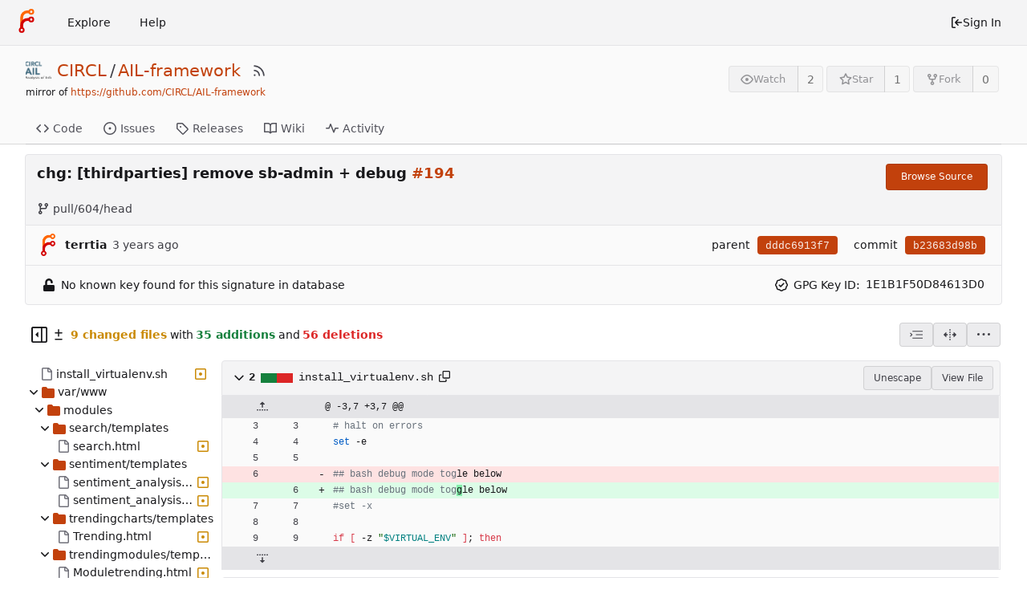

--- FILE ---
content_type: text/html; charset=utf-8
request_url: https://eugit.opencloud.lu/CIRCL/AIL-framework/commit/b23683d98ba581b9ee35042790aee96e861ccfd9
body_size: 23604
content:
<!DOCTYPE html>
<html lang="en-US" class="theme-forgejo-auto">
<head>
	<meta name="viewport" content="width=device-width, initial-scale=1">
	<title>chg: [thirdparties] remove sb-admin &#43; debug #194 · b23683d98b - AIL-framework - Open Cloud Git</title>
	<link rel="manifest" href="[data-uri]">
	<meta name="author" content="CIRCL">
	<meta name="description" content="AIL-framework - Analysis Information Leak framework ">
	<meta name="keywords" content="git,forge,forgejo">
	<meta name="referrer" content="no-referrer">


	<link rel="alternate" type="application/atom+xml" title="" href="/CIRCL/AIL-framework.atom">
	<link rel="alternate" type="application/rss+xml" title="" href="/CIRCL/AIL-framework.rss">

	<link rel="icon" href="/assets/img/favicon.svg" type="image/svg+xml">
	<link rel="alternate icon" href="/assets/img/favicon.png" type="image/png">
	
<script>
	window.addEventListener('error', function(e) {window._globalHandlerErrors=window._globalHandlerErrors||[]; window._globalHandlerErrors.push(e);});
	window.config = {
		appUrl: 'https:\/\/eugit.opencloud.lu\/',
		appSubUrl: '',
		assetVersionEncoded: encodeURIComponent('1.20.4~1'), 
		assetUrlPrefix: '\/assets',
		runModeIsProd:  true ,
		customEmojis: {"codeberg":":codeberg:","forgejo":":forgejo:","git":":git:","gitea":":gitea:","github":":github:","gitlab":":gitlab:","gogs":":gogs:"},
		csrfToken: 'm0cB32vOskoEUM9sky3LX4BFSO06MTc2OTMzODU1MzQ1MDkzMjk5Mw',
		pageData: {},
		notificationSettings: {"EventSourceUpdateTime":10000,"MaxTimeout":60000,"MinTimeout":10000,"TimeoutStep":10000}, 
		enableTimeTracking:  true ,
		
		mermaidMaxSourceCharacters:  5000 ,
		
		i18n: {
			copy_success: 'Copied!',
			copy_error: 'Copy failed',
			error_occurred: 'An error occurred',
			network_error: 'Network error',
			remove_label_str: 'Remove item \u0022%s\u0022',
		},
	};
	
	window.config.pageData = window.config.pageData || {};
</script>
<script src="/assets/js/webcomponents.js?v=1.20.4~1"></script>

	<noscript>
		<style>
			.dropdown:hover > .menu { display: block; }
			.ui.secondary.menu .dropdown.item > .menu { margin-top: 0; }
		</style>
	</noscript>

	
		<meta property="og:title" content="AIL-framework">
		<meta property="og:url" content="https://eugit.opencloud.lu/CIRCL/AIL-framework">
		
			<meta property="og:description" content="Analysis Information Leak framework ">
		
	
	<meta property="og:type" content="object">
	
		<meta property="og:image" content="https://eugit.opencloud.lu/repo-avatars/5-c212a5e14f16e9a0d59c3b29bde9ef53">
	

	<meta property="og:site_name" content="Open Cloud Git">
	<link rel="stylesheet" href="/assets/css/index.css?v=1.20.4~1">

	<link rel="stylesheet" href="/assets/css/theme-forgejo-auto.css?v=1.20.4~1">


	
</head>
<body>
	

	<div class="full height">
		<noscript>This website requires JavaScript.</noscript>

		

		
			


<nav id="navbar" class="ui secondary stackable menu" aria-label="Navigation Bar">
	<div class="item">
		
		<a href="/" aria-label="Home">
			<img width="30" height="30" src="/assets/img/logo.svg" alt="Logo" aria-hidden="true">
		</a>

		
		<div class="ui secondary menu navbar-mobile-right gt-gap-2">
			
			<button class="item ui icon mini button gt-p-3 gt-m-0" id="navbar-expand-toggle"><svg viewBox="0 0 16 16" class="svg octicon-three-bars" width="16" height="16" aria-hidden="true"><path d="M1 2.75A.75.75 0 0 1 1.75 2h12.5a.75.75 0 0 1 0 1.5H1.75A.75.75 0 0 1 1 2.75Zm0 5A.75.75 0 0 1 1.75 7h12.5a.75.75 0 0 1 0 1.5H1.75A.75.75 0 0 1 1 7.75ZM1.75 12h12.5a.75.75 0 0 1 0 1.5H1.75a.75.75 0 0 1 0-1.5Z"/></svg></button>
		</div>
	</div>

	
	
		<a class="item" href="/explore/organizations">Explore</a>
	

	

	
		<a class="item" target="_blank" rel="noopener noreferrer" href="https://forgejo.org/docs/latest/">Help</a>
	

	
	<div class="right menu">
		
			
			<a class="item" rel="nofollow" href="/user/login?redirect_to=%2fCIRCL%2fAIL-framework%2fcommit%2fb23683d98ba581b9ee35042790aee96e861ccfd9">
				<svg viewBox="0 0 16 16" class="svg octicon-sign-in" width="16" height="16" aria-hidden="true"><path d="M2 2.75C2 1.784 2.784 1 3.75 1h2.5a.75.75 0 0 1 0 1.5h-2.5a.25.25 0 0 0-.25.25v10.5c0 .138.112.25.25.25h2.5a.75.75 0 0 1 0 1.5h-2.5A1.75 1.75 0 0 1 2 13.25Zm6.56 4.5h5.69a.75.75 0 0 1 0 1.5H8.56l1.97 1.97a.749.749 0 0 1-.326 1.275.749.749 0 0 1-.734-.215L6.22 8.53a.75.75 0 0 1 0-1.06l3.25-3.25a.749.749 0 0 1 1.275.326.749.749 0 0 1-.215.734Z"/></svg> Sign In
			</a>
		
	</div>
</nav>

		



<div role="main" aria-label="chg: [thirdparties] remove sb-admin &#43; debug #194 · b23683d98b" class="page-content repository diff">
	<div class="header-wrapper">

	<div class="ui container">
		<div class="repo-header">
			<div class="repo-title-wrap gt-df gt-fc">
				<div class="repo-title" role="heading" aria-level="1">
					
					
						<img class="ui avatar gt-vm gt-mr-3" src="/repo-avatars/5-c212a5e14f16e9a0d59c3b29bde9ef53" title="CIRCL/AIL-framework" width="32" height="32"/>
					
					<a href="/CIRCL">CIRCL</a>
					<div class="gt-mx-2">/</div>
					<a href="/CIRCL/AIL-framework">AIL-framework</a>
					<div class="labels gt-df gt-ac gt-fw">
						
							
								
							
						
						
					</div>
					
						<a class="rss-icon gt-ml-3" href="/CIRCL/AIL-framework.rss" data-tooltip-content="RSS Feed"><svg viewBox="0 0 16 16" class="svg octicon-rss" width="18" height="18" aria-hidden="true"><path d="M2.002 2.725a.75.75 0 0 1 .797-.699C8.79 2.42 13.58 7.21 13.974 13.201a.75.75 0 0 1-1.497.098 10.502 10.502 0 0 0-9.776-9.776.747.747 0 0 1-.7-.798ZM2.84 7.05h-.002a7.002 7.002 0 0 1 6.113 6.111.75.75 0 0 1-1.49.178 5.503 5.503 0 0 0-4.8-4.8.75.75 0 0 1 .179-1.489ZM2 13a1 1 0 1 1 2 0 1 1 0 0 1-2 0Z"/></svg></a>
					
				</div>
				
					
					<div class="fork-flag">mirror of <a target="_blank" rel="noopener noreferrer" href="https://github.com/CIRCL/AIL-framework">https://github.com/CIRCL/AIL-framework</a></div>
				
				
				
			</div>
			
				<div class="repo-buttons">
					
					<form method="post" action="/CIRCL/AIL-framework/action/watch?redirect_to=%2fCIRCL%2fAIL-framework%2fcommit%2fb23683d98ba581b9ee35042790aee96e861ccfd9">
						<input type="hidden" name="_csrf" value="m0cB32vOskoEUM9sky3LX4BFSO06MTc2OTMzODU1MzQ1MDkzMjk5Mw">
						<div class="ui labeled button" data-tooltip-content="Sign in to watch this repository.">
							<button type="submit" class="ui compact small basic button" disabled>
								<svg viewBox="0 0 16 16" class="svg octicon-eye" width="16" height="16" aria-hidden="true"><path d="M8 2c1.981 0 3.671.992 4.933 2.078 1.27 1.091 2.187 2.345 2.637 3.023a1.62 1.62 0 0 1 0 1.798c-.45.678-1.367 1.932-2.637 3.023C11.67 13.008 9.981 14 8 14c-1.981 0-3.671-.992-4.933-2.078C1.797 10.83.88 9.576.43 8.898a1.62 1.62 0 0 1 0-1.798c.45-.677 1.367-1.931 2.637-3.022C4.33 2.992 6.019 2 8 2ZM1.679 7.932a.12.12 0 0 0 0 .136c.411.622 1.241 1.75 2.366 2.717C5.176 11.758 6.527 12.5 8 12.5c1.473 0 2.825-.742 3.955-1.715 1.124-.967 1.954-2.096 2.366-2.717a.12.12 0 0 0 0-.136c-.412-.621-1.242-1.75-2.366-2.717C10.824 4.242 9.473 3.5 8 3.5c-1.473 0-2.825.742-3.955 1.715-1.124.967-1.954 2.096-2.366 2.717ZM8 10a2 2 0 1 1-.001-3.999A2 2 0 0 1 8 10Z"/></svg>Watch
							</button>
							<a class="ui basic label" href="/CIRCL/AIL-framework/watchers">
								2
							</a>
						</div>
					</form>
					
						<form method="post" action="/CIRCL/AIL-framework/action/star?redirect_to=%2fCIRCL%2fAIL-framework%2fcommit%2fb23683d98ba581b9ee35042790aee96e861ccfd9">
							<input type="hidden" name="_csrf" value="m0cB32vOskoEUM9sky3LX4BFSO06MTc2OTMzODU1MzQ1MDkzMjk5Mw">
							<div class="ui labeled button" data-tooltip-content="Sign in to star this repository.">
								<button type="submit" class="ui compact small basic button" disabled>
									<svg viewBox="0 0 16 16" class="svg octicon-star" width="16" height="16" aria-hidden="true"><path d="M8 .25a.75.75 0 0 1 .673.418l1.882 3.815 4.21.612a.75.75 0 0 1 .416 1.279l-3.046 2.97.719 4.192a.751.751 0 0 1-1.088.791L8 12.347l-3.766 1.98a.75.75 0 0 1-1.088-.79l.72-4.194L.818 6.374a.75.75 0 0 1 .416-1.28l4.21-.611L7.327.668A.75.75 0 0 1 8 .25Zm0 2.445L6.615 5.5a.75.75 0 0 1-.564.41l-3.097.45 2.24 2.184a.75.75 0 0 1 .216.664l-.528 3.084 2.769-1.456a.75.75 0 0 1 .698 0l2.77 1.456-.53-3.084a.75.75 0 0 1 .216-.664l2.24-2.183-3.096-.45a.75.75 0 0 1-.564-.41L8 2.694Z"/></svg>Star
								</button>
								<a class="ui basic label" href="/CIRCL/AIL-framework/stars">
									1
								</a>
							</div>
						</form>
					
					
						<div class="ui labeled button
							
								disabled
							"
							
								data-tooltip-content="Sign in to fork this repository."
							
						>
							<a class="ui compact small basic button"
								
									
								
							>
								<svg viewBox="0 0 16 16" class="svg octicon-repo-forked" width="16" height="16" aria-hidden="true"><path d="M5 5.372v.878c0 .414.336.75.75.75h4.5a.75.75 0 0 0 .75-.75v-.878a2.25 2.25 0 1 1 1.5 0v.878a2.25 2.25 0 0 1-2.25 2.25h-1.5v2.128a2.251 2.251 0 1 1-1.5 0V8.5h-1.5A2.25 2.25 0 0 1 3.5 6.25v-.878a2.25 2.25 0 1 1 1.5 0ZM5 3.25a.75.75 0 1 0-1.5 0 .75.75 0 0 0 1.5 0Zm6.75.75a.75.75 0 1 0 0-1.5.75.75 0 0 0 0 1.5Zm-3 8.75a.75.75 0 1 0-1.5 0 .75.75 0 0 0 1.5 0Z"/></svg>Fork
							</a>
							<div class="ui small modal" id="fork-repo-modal">
								<div class="header">
									You&#39;ve already forked AIL-framework
								</div>
								<div class="content gt-text-left">
									<div class="ui list">
										
									</div>
									
								</div>
							</div>
							<a class="ui basic label" href="/CIRCL/AIL-framework/forks">
								0
							</a>
						</div>
					
				</div>
			
		</div>
	</div>

	<div class="ui tabs container">
		
			<div class="ui tabular menu navbar gt-overflow-x-auto gt-overflow-y-hidden">
				
				<a class="item" href="/CIRCL/AIL-framework/src/branch/master">
					<svg viewBox="0 0 16 16" class="svg octicon-code" width="16" height="16" aria-hidden="true"><path d="m11.28 3.22 4.25 4.25a.75.75 0 0 1 0 1.06l-4.25 4.25a.749.749 0 0 1-1.275-.326.749.749 0 0 1 .215-.734L13.94 8l-3.72-3.72a.749.749 0 0 1 .326-1.275.749.749 0 0 1 .734.215Zm-6.56 0a.751.751 0 0 1 1.042.018.751.751 0 0 1 .018 1.042L2.06 8l3.72 3.72a.749.749 0 0 1-.326 1.275.749.749 0 0 1-.734-.215L.47 8.53a.75.75 0 0 1 0-1.06Z"/></svg> Code
				</a>
				

				
					<a class="item" href="/CIRCL/AIL-framework/issues">
						<svg viewBox="0 0 16 16" class="svg octicon-issue-opened" width="16" height="16" aria-hidden="true"><path d="M8 9.5a1.5 1.5 0 1 0 0-3 1.5 1.5 0 0 0 0 3Z"/><path d="M8 0a8 8 0 1 1 0 16A8 8 0 0 1 8 0ZM1.5 8a6.5 6.5 0 1 0 13 0 6.5 6.5 0 0 0-13 0Z"/></svg> Issues
						
					</a>
				

				

				

				

				

				

				
				<a class="item" href="/CIRCL/AIL-framework/releases">
					<svg viewBox="0 0 16 16" class="svg octicon-tag" width="16" height="16" aria-hidden="true"><path d="M1 7.775V2.75C1 1.784 1.784 1 2.75 1h5.025c.464 0 .91.184 1.238.513l6.25 6.25a1.75 1.75 0 0 1 0 2.474l-5.026 5.026a1.75 1.75 0 0 1-2.474 0l-6.25-6.25A1.752 1.752 0 0 1 1 7.775Zm1.5 0c0 .066.026.13.073.177l6.25 6.25a.25.25 0 0 0 .354 0l5.025-5.025a.25.25 0 0 0 0-.354l-6.25-6.25a.25.25 0 0 0-.177-.073H2.75a.25.25 0 0 0-.25.25ZM6 5a1 1 0 1 1 0 2 1 1 0 0 1 0-2Z"/></svg> Releases
					
				</a>
				

				
					<a class="item" href="/CIRCL/AIL-framework/wiki">
						<svg viewBox="0 0 16 16" class="svg octicon-book" width="16" height="16" aria-hidden="true"><path d="M0 1.75A.75.75 0 0 1 .75 1h4.253c1.227 0 2.317.59 3 1.501A3.743 3.743 0 0 1 11.006 1h4.245a.75.75 0 0 1 .75.75v10.5a.75.75 0 0 1-.75.75h-4.507a2.25 2.25 0 0 0-1.591.659l-.622.621a.75.75 0 0 1-1.06 0l-.622-.621A2.25 2.25 0 0 0 5.258 13H.75a.75.75 0 0 1-.75-.75Zm7.251 10.324.004-5.073-.002-2.253A2.25 2.25 0 0 0 5.003 2.5H1.5v9h3.757a3.75 3.75 0 0 1 1.994.574ZM8.755 4.75l-.004 7.322a3.752 3.752 0 0 1 1.992-.572H14.5v-9h-3.495a2.25 2.25 0 0 0-2.25 2.25Z"/></svg> Wiki
					</a>
				

				

				
					<a class="item" href="/CIRCL/AIL-framework/activity">
						<svg viewBox="0 0 16 16" class="svg octicon-pulse" width="16" height="16" aria-hidden="true"><path d="M6 2c.306 0 .582.187.696.471L10 10.731l1.304-3.26A.751.751 0 0 1 12 7h3.25a.75.75 0 0 1 0 1.5h-2.742l-1.812 4.528a.751.751 0 0 1-1.392 0L6 4.77 4.696 8.03A.75.75 0 0 1 4 8.5H.75a.75.75 0 0 1 0-1.5h2.742l1.812-4.529A.751.751 0 0 1 6 2Z"/></svg> Activity
					</a>
				

				

				
			</div>
		
	</div>
	<div class="ui tabs divider"></div>
</div>

	<div class="ui container fluid padded">
		
		
			
			
		
		<div class="ui top attached header clearing segment gt-relative commit-header  isSigned">
			<div class="gt-df gt-mb-4 gt-fw">
				<h3 class="gt-mb-0 gt-f1"><span class="commit-summary" title="chg: [thirdparties] remove sb-admin &#43; debug #194">chg: [thirdparties] remove sb-admin + debug <a href="https://eugit.opencloud.lu/CIRCL/AIL-framework/issues/194" class="ref-issue">#194</a></span>
</h3>
				
					<div>
						<a class="ui primary tiny button" href="/CIRCL/AIL-framework/src/commit/b23683d98ba581b9ee35042790aee96e861ccfd9">
							Browse Source
						</a>
						
					</div>
				
			</div>
			
			
				<span class="text grey gt-mr-3"><svg viewBox="0 0 16 16" class="gt-mr-2 svg octicon-git-branch" width="16" height="16" aria-hidden="true"><path d="M9.5 3.25a2.25 2.25 0 1 1 3 2.122V6A2.5 2.5 0 0 1 10 8.5H6a1 1 0 0 0-1 1v1.128a2.251 2.251 0 1 1-1.5 0V5.372a2.25 2.25 0 1 1 1.5 0v1.836A2.493 2.493 0 0 1 6 7h4a1 1 0 0 0 1-1v-.628A2.25 2.25 0 0 1 9.5 3.25Zm-6 0a.75.75 0 1 0 1.5 0 .75.75 0 0 0-1.5 0Zm8.25-.75a.75.75 0 1 0 0 1.5.75.75 0 0 0 0-1.5ZM4.25 12a.75.75 0 1 0 0 1.5.75.75 0 0 0 0-1.5Z"/></svg>pull/604/head</span>
			
			
		</div>
		<div class="ui attached segment gt-df gt-ac gt-sb gt-py-2 commit-header-row gt-fw  isSigned">
				<div class="gt-df gt-ac author">
					
						<img class="ui avatar gt-vm gt-mr-3" src="/assets/img/avatar_default.png" title="or1994@hotmail.fr" width="28" height="28"/>
						<strong>terrtia</strong>
					
					<span class="text grey gt-ml-3" id="authored-time"><relative-time class="time-since" prefix="" tense="past" datetime="2024-01-02T18:14:27+01:00" data-tooltip-content data-tooltip-interactive="true">2024-01-02 18:14:27 +01:00</relative-time></span>
					
				</div>
				<div class="ui horizontal list gt-df gt-ac">
					
						<div class="item">
							<span>parent</span>
							
								
									<a class="ui primary sha label" href="/CIRCL/AIL-framework/commit/dddc6913f73b4f953ef399a1c2f92d0dfd80cb96">dddc6913f7</a>
								
							
						</div>
					
					<div class="item">
						<span>commit</span>
						<span class="ui primary sha label">b23683d98b</span>
					</div>
				</div>
		</div>
		
			<div class="ui bottom attached message gt-text-left gt-df gt-ac gt-sb commit-header-row gt-fw  isSigned">
				<div class="gt-df gt-ac">
					
						<svg viewBox="0 0 14 16" class="gt-mr-3 svg gitea-unlock" width="16" height="16" aria-hidden="true"><path d="M12.5 8H4.75V4.778c0-1.237.99-2.265 2.228-2.278A2.253 2.253 0 0 1 9.25 4.75v.5c0 .416.334.75.75.75h1c.416 0 .75-.334.75-.75v-.5c0-2.625-2.14-4.76-4.766-4.75C4.36.01 2.25 2.172 2.25 4.797V8H1.5A1.5 1.5 0 0 0 0 9.5v5A1.5 1.5 0 0 0 1.5 16h11a1.5 1.5 0 0 0 1.5-1.5v-5A1.5 1.5 0 0 0 12.5 8z"/></svg>
						<span class="ui text">No known key found for this signature in database</span>
					
				</div>
				<div class="gt-df gt-ac">
					
						
							
								<svg viewBox="0 0 16 16" class="gt-mr-3 svg octicon-verified" width="16" height="16" aria-hidden="true"><path d="m9.585.52.929.68c.153.112.331.186.518.215l1.138.175a2.678 2.678 0 0 1 2.24 2.24l.174 1.139c.029.187.103.365.215.518l.68.928a2.677 2.677 0 0 1 0 3.17l-.68.928a1.174 1.174 0 0 0-.215.518l-.175 1.138a2.678 2.678 0 0 1-2.241 2.241l-1.138.175a1.17 1.17 0 0 0-.518.215l-.928.68a2.677 2.677 0 0 1-3.17 0l-.928-.68a1.174 1.174 0 0 0-.518-.215L3.83 14.41a2.678 2.678 0 0 1-2.24-2.24l-.175-1.138a1.17 1.17 0 0 0-.215-.518l-.68-.928a2.677 2.677 0 0 1 0-3.17l.68-.928c.112-.153.186-.331.215-.518l.175-1.14a2.678 2.678 0 0 1 2.24-2.24l1.139-.175c.187-.029.365-.103.518-.215l.928-.68a2.677 2.677 0 0 1 3.17 0ZM7.303 1.728l-.927.68a2.67 2.67 0 0 1-1.18.489l-1.137.174a1.179 1.179 0 0 0-.987.987l-.174 1.136a2.677 2.677 0 0 1-.489 1.18l-.68.928a1.18 1.18 0 0 0 0 1.394l.68.927c.256.348.424.753.489 1.18l.174 1.137c.078.509.478.909.987.987l1.136.174a2.67 2.67 0 0 1 1.18.489l.928.68c.414.305.979.305 1.394 0l.927-.68a2.67 2.67 0 0 1 1.18-.489l1.137-.174a1.18 1.18 0 0 0 .987-.987l.174-1.136a2.67 2.67 0 0 1 .489-1.18l.68-.928a1.176 1.176 0 0 0 0-1.394l-.68-.927a2.686 2.686 0 0 1-.489-1.18l-.174-1.137a1.179 1.179 0 0 0-.987-.987l-1.136-.174a2.677 2.677 0 0 1-1.18-.489l-.928-.68a1.176 1.176 0 0 0-1.394 0ZM11.28 6.78l-3.75 3.75a.75.75 0 0 1-1.06 0L4.72 8.78a.751.751 0 0 1 .018-1.042.751.751 0 0 1 1.042-.018L7 8.94l3.22-3.22a.751.751 0 0 1 1.042.018.751.751 0 0 1 .018 1.042Z"/></svg>
								<span class="ui text gt-mr-3">GPG Key ID:</span>
								1E1B1F50D84613D0
							
						
						
					
				</div>
			</div>
		
		
		<div>
	<div class="diff-detail-box diff-box sticky gt-df gt-sb gt-ac gt-fw">
		<div class="gt-df gt-ac gt-fw">
			
				<button class="diff-toggle-file-tree-button gt-df gt-ac not-mobile" data-show-text="Show file tree" data-hide-text="Hide file tree">
					
					<svg viewBox="0 0 16 16" class="icon gt-hidden svg octicon-sidebar-collapse" width="20" height="20" aria-hidden="true"><path d="M6.823 7.823a.25.25 0 0 1 0 .354l-2.396 2.396A.25.25 0 0 1 4 10.396V5.604a.25.25 0 0 1 .427-.177Z"/><path d="M1.75 0h12.5C15.216 0 16 .784 16 1.75v12.5A1.75 1.75 0 0 1 14.25 16H1.75A1.75 1.75 0 0 1 0 14.25V1.75C0 .784.784 0 1.75 0ZM1.5 1.75v12.5c0 .138.112.25.25.25H9.5v-13H1.75a.25.25 0 0 0-.25.25ZM11 14.5h3.25a.25.25 0 0 0 .25-.25V1.75a.25.25 0 0 0-.25-.25H11Z"/></svg>
					<svg viewBox="0 0 16 16" class="icon gt-hidden svg octicon-sidebar-expand" width="20" height="20" aria-hidden="true"><path d="m4.177 7.823 2.396-2.396A.25.25 0 0 1 7 5.604v4.792a.25.25 0 0 1-.427.177L4.177 8.177a.25.25 0 0 1 0-.354Z"/><path d="M0 1.75C0 .784.784 0 1.75 0h12.5C15.216 0 16 .784 16 1.75v12.5A1.75 1.75 0 0 1 14.25 16H1.75A1.75 1.75 0 0 1 0 14.25Zm1.75-.25a.25.25 0 0 0-.25.25v12.5c0 .138.112.25.25.25H9.5v-13Zm12.5 13a.25.25 0 0 0 .25-.25V1.75a.25.25 0 0 0-.25-.25H11v13Z"/></svg>
				</button>
				<script>
					
					const diffTreeVisible = localStorage?.getItem('diff_file_tree_visible') !== 'false';
					const diffTreeBtn = document.querySelector('.diff-toggle-file-tree-button');
					const diffTreeIcon = `.octicon-sidebar-${diffTreeVisible ? 'expand' : 'collapse'}`;
					diffTreeBtn.querySelector(diffTreeIcon).classList.remove('gt-hidden');
					diffTreeBtn.setAttribute('data-tooltip-content', diffTreeBtn.getAttribute(diffTreeVisible ? 'data-hide-text' : 'data-show-text'));
				</script>
				<div class="diff-detail-stats gt-df gt-ac gt-fw">
					<svg viewBox="0 0 16 16" class="gt-mr-2 svg octicon-diff" width="16" height="16" aria-hidden="true"><path d="M8.75 1.75V5H12a.75.75 0 0 1 0 1.5H8.75v3.25a.75.75 0 0 1-1.5 0V6.5H4A.75.75 0 0 1 4 5h3.25V1.75a.75.75 0 0 1 1.5 0ZM4 13h8a.75.75 0 0 1 0 1.5H4A.75.75 0 0 1 4 13Z"/></svg><strong> 9 changed files</strong> with <strong>35 additions</strong> and <strong>56 deletions</strong>
				</div>
			
		</div>
		<div class="diff-detail-actions gt-df gt-ac gt-gap-2 gt-fw">
			
			<div class="ui dropdown tiny basic button" data-tooltip-content="Whitespace">
	<svg viewBox="0 0 15 15" class="svg gitea-whitespace" width="16" height="16" aria-hidden="true"><path d="m2.5 7.5.35.35a.5.5 0 0 0 0-.7l-.35.35ZM3 4h12V3H3v1Zm4 4h8V7H7v1Zm-4 4h12v-1H3v1ZM.85 9.85l2-2-.7-.7-2 2 .7.7Zm2-2.7-2-2-.7.7 2 2 .7-.7Z"/></svg>
	<div class="menu">
		<a class="item" href="?style=unified&whitespace=show-all&show-outdated=">
			<label class="gt-pointer-events-none">
				<input class="gt-mr-3 gt-pointer-events-none" type="radio" checked>
				Show all changes
			</label>
		</a>
		<a class="item" href="?style=unified&whitespace=ignore-all&show-outdated=">
			<label class="gt-pointer-events-none">
				<input class="gt-mr-3 gt-pointer-events-none" type="radio">
				Ignore whitespace when comparing lines
				<label>
		</a>
		<a class="item" href="?style=unified&whitespace=ignore-change&show-outdated=">
			<label class="gt-pointer-events-none">
				<input class="gt-mr-3 gt-pointer-events-none" type="radio">
				Ignore changes in amount of whitespace
			</label>
		</a>
		<a class="item" href="?style=unified&whitespace=ignore-eol&show-outdated=">
			<label class="gt-pointer-events-none">
				<input class="gt-mr-3 gt-pointer-events-none" type="radio">
				Ignore changes in whitespace at EOL
			</label>
		</a>
	</div>
</div>
<a class="ui tiny basic button" href="?style=split&whitespace=show-all&show-outdated=" data-tooltip-content="Split View"><svg viewBox="0 0 16 16" class="svg gitea-split" width="16" height="16" aria-hidden="true"><path d="M7.25 14.25a.75.75 0 0 0 1.5 0v-.5a.75.75 0 0 0-1.5 0zM8 12a.75.75 0 0 1-.75-.75v-.5a.75.75 0 0 1 1.5 0v.5A.75.75 0 0 1 8 12Zm-.75-3.75a.75.75 0 0 0 1.5 0v-.5a.75.75 0 0 0-1.5 0zM8 6a.75.75 0 0 1-.75-.75v-.5a.75.75 0 0 1 1.5 0v.5A.75.75 0 0 1 8 6Zm-.75-3.75a.75.75 0 0 0 1.5 0v-.5a.75.75 0 0 0-1.5 0zm4.1 6.5a.75.75 0 0 1 0-1.5h1.25V5.1a.25.25 0 0 1 .43-.17l2.9 2.9a.25.25 0 0 1 0 .35l-2.9 2.9a.25.25 0 0 1-.43-.18V8.75ZM3.4 10.9V8.75h1.25a.75.75 0 0 0 0-1.5H3.4V5.1a.25.25 0 0 0-.43-.17l-2.9 2.9a.25.25 0 0 0 0 .35l2.9 2.9a.25.25 0 0 0 .43-.18z"/></svg></a>

			<div class="ui dropdown tiny basic button" data-tooltip-content="Diff Options">
	<svg viewBox="0 0 16 16" class="svg octicon-kebab-horizontal" width="16" height="16" aria-hidden="true"><path d="M8 9a1.5 1.5 0 1 0 0-3 1.5 1.5 0 0 0 0 3ZM1.5 9a1.5 1.5 0 1 0 0-3 1.5 1.5 0 0 0 0 3Zm13 0a1.5 1.5 0 1 0 0-3 1.5 1.5 0 0 0 0 3Z"/></svg>
	<div class="menu">
		<a class="item" id="show-file-list-btn">Show Stats</a>
		
			<a class="item" href="/CIRCL/AIL-framework/commit/b23683d98ba581b9ee35042790aee96e861ccfd9.patch" download="b23683d98b.patch">Download Patch File</a>
			<a class="item" href="/CIRCL/AIL-framework/commit/b23683d98ba581b9ee35042790aee96e861ccfd9.diff" download="b23683d98b.diff">Download Diff File</a>
		
		<a id="expand-files-btn" class="item">Expand all files</a>
		<a id="collapse-files-btn"class="item">Collapse all files</a>
		
	</div>
</div>

			
		</div>
	</div>
	
		<script id="diff-data-script" type="module">
			const diffDataFiles = [{Name:"install_virtualenv.sh",NameHash:"156ba7f39e1e7efbe9674aac69a5cc573fd4b3f8",Type: 2 ,IsBin: false ,Addition: 1 ,Deletion: 1 },{Name:"var\/www\/modules\/search\/templates\/search.html",NameHash:"64759cca4fde4f363cebd9b26a89d8698e978d6a",Type: 2 ,IsBin: false ,Addition: 1 ,Deletion: 2 },{Name:"var\/www\/modules\/sentiment\/templates\/sentiment_analysis_plot_tool.html",NameHash:"b9f6a87aed2534333d8f5f5346e55ed5d9c9c6db",Type: 2 ,IsBin: false ,Addition: 1 ,Deletion: 2 },{Name:"var\/www\/modules\/sentiment\/templates\/sentiment_analysis_trending.html",NameHash:"56c6889961bfc0ba401a3bdaefb2c2cfed0ef93b",Type: 2 ,IsBin: false ,Addition: 1 ,Deletion: 2 },{Name:"var\/www\/modules\/trendingcharts\/templates\/Trending.html",NameHash:"ce631ad5f39bc9a2951f42d9873efb6e255c16a0",Type: 2 ,IsBin: false ,Addition: 1 ,Deletion: 2 },{Name:"var\/www\/modules\/trendingmodules\/templates\/Moduletrending.html",NameHash:"315957dd2145c3f7ed3963ffbd1f80b6489b842c",Type: 2 ,IsBin: false ,Addition: 1 ,Deletion: 2 },{Name:"var\/www\/templates\/base_template.html",NameHash:"c6d5cc7121aa9b9ba5813a0ce0fbf9da537315db",Type: 2 ,IsBin: false ,Addition: 2 ,Deletion: 8 },{Name:"var\/www\/templates\/objects\/item\/show_item_min.html",NameHash:"594a7c4ac3282a563241e656ebdf30d19487e01d",Type: 2 ,IsBin: false ,Addition: 1 ,Deletion: 1 },{Name:"var\/www\/update_thirdparty.sh",NameHash:"67784bed44332ef161fba32160860ef923138965",Type: 2 ,IsBin: false ,Addition: 26 ,Deletion: 36 },];
			const diffData = {
				isIncomplete:  false ,
				tooManyFilesMessage: "Some files were not shown because too many files have changed in this diff",
				binaryFileMessage: "BIN",
				showMoreMessage: "Show More",
				statisticsMessage: "%d changes: %d additions and %d deletions",
				linkLoadMore: "\/CIRCL\/AIL-framework\/commit\/b23683d98ba581b9ee35042790aee96e861ccfd9?skip-to=&file-only=true",
			};

			
			
			
			let diffFileInfo = window.config.pageData.diffFileInfo || {
				files:[],
				fileTreeIsVisible: false,
				fileListIsVisible: false,
				isLoadingNewData: false,
				selectedItem: '',
			};
			diffFileInfo = Object.assign(diffFileInfo, diffData);
			diffFileInfo.files.push(...diffDataFiles);
			window.config.pageData.diffFileInfo = diffFileInfo;
		</script>
		<div id="diff-file-list"></div>
	
	<div id="diff-container">
		
			<div id="diff-file-tree" class="gt-hidden"></div>
			<script>
				if (diffTreeVisible) document.getElementById('diff-file-tree').classList.remove('gt-hidden');
			</script>
			<div id="diff-file-boxes" class="sixteen wide column">
				
					
					
					
					
					
					
					
					
					<div class="diff-file-box diff-box file-content tab-size-8 gt-mt-3" id="diff-156ba7f39e1e7efbe9674aac69a5cc573fd4b3f8" data-old-filename="install_virtualenv.sh" data-new-filename="install_virtualenv.sh" >
						<h4 class="diff-file-header sticky-2nd-row ui top attached normal header gt-df gt-ac gt-sb gt-fw">
							<div class="diff-file-name gt-df gt-ac gt-gap-2 gt-fw">
								<button class="fold-file btn interact-bg gt-p-2">
									
										<svg viewBox="0 0 16 16" class="svg octicon-chevron-down" width="18" height="18" aria-hidden="true"><path d="M12.78 5.22a.749.749 0 0 1 0 1.06l-4.25 4.25a.749.749 0 0 1-1.06 0L3.22 6.28a.749.749 0 1 1 1.06-1.06L8 8.939l3.72-3.719a.749.749 0 0 1 1.06 0Z"/></svg>
									
								</button>
								<div class="gt-font-semibold gt-df gt-ac gt-mono">
									
										2
<span class="diff-stats-bar gt-mx-3" data-tooltip-content="2 changes: 1 additions and 1 deletions">
	
	<div class="diff-stats-add-bar" style="width: 50%"></div>
</span>

									
								</div>
								<span class="file gt-mono"><a class="muted file-link" title="install_virtualenv.sh" href="#diff-156ba7f39e1e7efbe9674aac69a5cc573fd4b3f8">install_virtualenv.sh</a></span>
								<button class="btn interact-fg gt-p-3" data-clipboard-text="install_virtualenv.sh"><svg viewBox="0 0 16 16" class="svg octicon-copy" width="14" height="14" aria-hidden="true"><path d="M0 6.75C0 5.784.784 5 1.75 5h1.5a.75.75 0 0 1 0 1.5h-1.5a.25.25 0 0 0-.25.25v7.5c0 .138.112.25.25.25h7.5a.25.25 0 0 0 .25-.25v-1.5a.75.75 0 0 1 1.5 0v1.5A1.75 1.75 0 0 1 9.25 16h-7.5A1.75 1.75 0 0 1 0 14.25Z"/><path d="M5 1.75C5 .784 5.784 0 6.75 0h7.5C15.216 0 16 .784 16 1.75v7.5A1.75 1.75 0 0 1 14.25 11h-7.5A1.75 1.75 0 0 1 5 9.25Zm1.75-.25a.25.25 0 0 0-.25.25v7.5c0 .138.112.25.25.25h7.5a.25.25 0 0 0 .25-.25v-7.5a.25.25 0 0 0-.25-.25Z"/></svg></button>
								
								
								
							</div>
							<div class="diff-file-header-actions gt-df gt-ac gt-gap-2 gt-fw">
								
								
								
								
									<button class="ui basic tiny button unescape-button not-mobile">Unescape</button>
									<button class="ui basic tiny button escape-button gt-hidden">Escape</button>
								
								
									
										<a class="ui basic tiny button" rel="nofollow" href="/CIRCL/AIL-framework/src/commit/b23683d98ba581b9ee35042790aee96e861ccfd9/install_virtualenv.sh">View File</a>
									
								
								
							</div>
						</h4>
						<div class="diff-file-body ui attached unstackable table segment" >
							<div id="diff-source-156ba7f39e1e7efbe9674aac69a5cc573fd4b3f8" class="file-body file-code unicode-escaped code-diff code-diff-unified">
								
									<table class="chroma" data-new-comment-url="/files/reviews/new_comment" data-path="install_virtualenv.sh">
										
											
<colgroup>
	<col width="50">
	<col width="50">
	<col width="10">
	<col width="10">
	<col>
</colgroup>

	
		<tr class="tag-code nl-0 ol-0" data-line-type="tag">
			
				
					<td colspan="2" class="lines-num">
						<div class="gt-df">
							
							
								<button class="code-expander-button" data-url="/CIRCL/AIL-framework/blob_excerpt/b23683d98ba581b9ee35042790aee96e861ccfd9" data-query="last_left=0&amp;last_right=0&amp;left=3&amp;right=3&amp;left_hunk_size=7&amp;right_hunk_size=7&amp;path=install_virtualenv.sh&style=unified&direction=up&wiki=" data-anchor="diff-156ba7f39e1e7efbe9674aac69a5cc573fd4b3f8K3">
									<svg viewBox="0 0 16 16" class="svg octicon-fold-up" width="16" height="16" aria-hidden="true"><path d="M7.823 1.677 4.927 4.573A.25.25 0 0 0 5.104 5H7.25v3.236a.75.75 0 1 0 1.5 0V5h2.146a.25.25 0 0 0 .177-.427L8.177 1.677a.25.25 0 0 0-.354 0ZM13.75 11a.75.75 0 0 0 0 1.5h.5a.75.75 0 0 0 0-1.5h-.5Zm-3.75.75a.75.75 0 0 1 .75-.75h.5a.75.75 0 0 1 0 1.5h-.5a.75.75 0 0 1-.75-.75ZM7.75 11a.75.75 0 0 0 0 1.5h.5a.75.75 0 0 0 0-1.5h-.5ZM4 11.75a.75.75 0 0 1 .75-.75h.5a.75.75 0 0 1 0 1.5h-.5a.75.75 0 0 1-.75-.75ZM1.75 11a.75.75 0 0 0 0 1.5h.5a.75.75 0 0 0 0-1.5h-.5Z"/></svg>
								</button>
							
							
						</div>
					</td>
				
			
			<td class="lines-escape"></td>
			<td class="lines-type-marker"><span class="gt-mono" data-type-marker=""></span></td>
			
				<td class="chroma lines-code blob-hunk"><code class="code-inner">@ -3,7 +3,7 @@</code>
</td>
			
		</tr>
		
	
		<tr class="same-code nl-1 ol-1" data-line-type="same">
			
				<td class="lines-num lines-num-old" data-line-num="3"><span rel="diff-156ba7f39e1e7efbe9674aac69a5cc573fd4b3f8L3"></span></td>
				<td class="lines-num lines-num-new" data-line-num="3"><span rel="diff-156ba7f39e1e7efbe9674aac69a5cc573fd4b3f8R3"></span></td>
			
			<td class="lines-escape"></td>
			<td class="lines-type-marker"><span class="gt-mono" data-type-marker=" "></span></td>
			
				<td class="chroma lines-code"><code class="code-inner"><span class="c1"># halt on errors</span></code>
</td>
			
		</tr>
		
	
		<tr class="same-code nl-2 ol-2" data-line-type="same">
			
				<td class="lines-num lines-num-old" data-line-num="4"><span rel="diff-156ba7f39e1e7efbe9674aac69a5cc573fd4b3f8L4"></span></td>
				<td class="lines-num lines-num-new" data-line-num="4"><span rel="diff-156ba7f39e1e7efbe9674aac69a5cc573fd4b3f8R4"></span></td>
			
			<td class="lines-escape"></td>
			<td class="lines-type-marker"><span class="gt-mono" data-type-marker=" "></span></td>
			
				<td class="chroma lines-code"><code class="code-inner"><span class="nb">set</span> -e</code>
</td>
			
		</tr>
		
	
		<tr class="same-code nl-3 ol-3" data-line-type="same">
			
				<td class="lines-num lines-num-old" data-line-num="5"><span rel="diff-156ba7f39e1e7efbe9674aac69a5cc573fd4b3f8L5"></span></td>
				<td class="lines-num lines-num-new" data-line-num="5"><span rel="diff-156ba7f39e1e7efbe9674aac69a5cc573fd4b3f8R5"></span></td>
			
			<td class="lines-escape"></td>
			<td class="lines-type-marker"><span class="gt-mono" data-type-marker=" "></span></td>
			
				<td class="chroma lines-code"><code class="code-inner">
</code>
</td>
			
		</tr>
		
	
		<tr class="del-code nl-4 ol-4" data-line-type="del">
			
				<td class="lines-num lines-num-old" data-line-num="6"><span rel="diff-156ba7f39e1e7efbe9674aac69a5cc573fd4b3f8L6"></span></td>
				<td class="lines-num lines-num-new" data-line-num=""><span rel=""></span></td>
			
			<td class="lines-escape"></td>
			<td class="lines-type-marker"><span class="gt-mono" data-type-marker="-"></span></td>
			
				<td class="chroma lines-code lines-code-old"><code class="code-inner"><span class="c1">## bash debug mode tog</span>le below</code>
</td>
			
		</tr>
		
	
		<tr class="add-code nl-5 ol-5" data-line-type="add">
			
				<td class="lines-num lines-num-old" data-line-num=""><span rel=""></span></td>
				<td class="lines-num lines-num-new" data-line-num="6"><span rel="diff-156ba7f39e1e7efbe9674aac69a5cc573fd4b3f8R6"></span></td>
			
			<td class="lines-escape"></td>
			<td class="lines-type-marker"><span class="gt-mono" data-type-marker="&#43;"></span></td>
			
				<td class="chroma lines-code"><code class="code-inner"><span class="c1">## bash debug mode tog</span><span class="added-code">g</span>le below</code>
</td>
			
		</tr>
		
	
		<tr class="same-code nl-6 ol-6" data-line-type="same">
			
				<td class="lines-num lines-num-old" data-line-num="7"><span rel="diff-156ba7f39e1e7efbe9674aac69a5cc573fd4b3f8L7"></span></td>
				<td class="lines-num lines-num-new" data-line-num="7"><span rel="diff-156ba7f39e1e7efbe9674aac69a5cc573fd4b3f8R7"></span></td>
			
			<td class="lines-escape"></td>
			<td class="lines-type-marker"><span class="gt-mono" data-type-marker=" "></span></td>
			
				<td class="chroma lines-code"><code class="code-inner"><span class="c1">#set -x</span></code>
</td>
			
		</tr>
		
	
		<tr class="same-code nl-7 ol-7" data-line-type="same">
			
				<td class="lines-num lines-num-old" data-line-num="8"><span rel="diff-156ba7f39e1e7efbe9674aac69a5cc573fd4b3f8L8"></span></td>
				<td class="lines-num lines-num-new" data-line-num="8"><span rel="diff-156ba7f39e1e7efbe9674aac69a5cc573fd4b3f8R8"></span></td>
			
			<td class="lines-escape"></td>
			<td class="lines-type-marker"><span class="gt-mono" data-type-marker=" "></span></td>
			
				<td class="chroma lines-code"><code class="code-inner">
</code>
</td>
			
		</tr>
		
	
		<tr class="same-code nl-8 ol-8" data-line-type="same">
			
				<td class="lines-num lines-num-old" data-line-num="9"><span rel="diff-156ba7f39e1e7efbe9674aac69a5cc573fd4b3f8L9"></span></td>
				<td class="lines-num lines-num-new" data-line-num="9"><span rel="diff-156ba7f39e1e7efbe9674aac69a5cc573fd4b3f8R9"></span></td>
			
			<td class="lines-escape"></td>
			<td class="lines-type-marker"><span class="gt-mono" data-type-marker=" "></span></td>
			
				<td class="chroma lines-code"><code class="code-inner"><span class="k">if</span> <span class="o">[</span> -z <span class="s2">&#34;</span><span class="nv">$VIRTUAL_ENV</span><span class="s2">&#34;</span> <span class="o">]</span><span class="p">;</span> <span class="k">then</span></code>
</td>
			
		</tr>
		
	

	
		<tr class="tag-code nl-0 ol-0" data-line-type="tag">
			
				
					<td colspan="2" class="lines-num">
						<div class="gt-df">
							
								<button class="code-expander-button" data-url="/CIRCL/AIL-framework/blob_excerpt/b23683d98ba581b9ee35042790aee96e861ccfd9" data-query="last_left=9&amp;last_right=9&amp;left=49&amp;right=49&amp;left_hunk_size=0&amp;right_hunk_size=0&amp;path=install_virtualenv.sh&style=unified&direction=down&wiki=" data-anchor="diff-156ba7f39e1e7efbe9674aac69a5cc573fd4b3f8K49">
									<svg viewBox="0 0 16 16" class="svg octicon-fold-down" width="16" height="16" aria-hidden="true"><path d="m8.177 14.323 2.896-2.896a.25.25 0 0 0-.177-.427H8.75V7.764a.75.75 0 1 0-1.5 0V11H5.104a.25.25 0 0 0-.177.427l2.896 2.896a.25.25 0 0 0 .354 0ZM2.25 5a.75.75 0 0 0 0-1.5h-.5a.75.75 0 0 0 0 1.5h.5ZM6 4.25a.75.75 0 0 1-.75.75h-.5a.75.75 0 0 1 0-1.5h.5a.75.75 0 0 1 .75.75ZM8.25 5a.75.75 0 0 0 0-1.5h-.5a.75.75 0 0 0 0 1.5h.5ZM12 4.25a.75.75 0 0 1-.75.75h-.5a.75.75 0 0 1 0-1.5h.5a.75.75 0 0 1 .75.75Zm2.25.75a.75.75 0 0 0 0-1.5h-.5a.75.75 0 0 0 0 1.5h.5Z"/></svg>
								</button>
							
							
							
						</div>
					</td>
				
			
			<td class="lines-escape"></td>
			<td class="lines-type-marker"><span class="gt-mono" data-type-marker=" "></span></td>
			
				<td class="chroma lines-code blob-hunk"><code class="code-inner"><br></code>
</td>
			
		</tr>
		
	


										
									</table>
								
							</div>
							
						</div>
					</div>
				
					
					
					
					
					
					
					
					
					<div class="diff-file-box diff-box file-content tab-size-8 gt-mt-3" id="diff-64759cca4fde4f363cebd9b26a89d8698e978d6a" data-old-filename="var/www/modules/search/templates/search.html" data-new-filename="var/www/modules/search/templates/search.html" >
						<h4 class="diff-file-header sticky-2nd-row ui top attached normal header gt-df gt-ac gt-sb gt-fw">
							<div class="diff-file-name gt-df gt-ac gt-gap-2 gt-fw">
								<button class="fold-file btn interact-bg gt-p-2">
									
										<svg viewBox="0 0 16 16" class="svg octicon-chevron-down" width="18" height="18" aria-hidden="true"><path d="M12.78 5.22a.749.749 0 0 1 0 1.06l-4.25 4.25a.749.749 0 0 1-1.06 0L3.22 6.28a.749.749 0 1 1 1.06-1.06L8 8.939l3.72-3.719a.749.749 0 0 1 1.06 0Z"/></svg>
									
								</button>
								<div class="gt-font-semibold gt-df gt-ac gt-mono">
									
										3
<span class="diff-stats-bar gt-mx-3" data-tooltip-content="3 changes: 1 additions and 2 deletions">
	
	<div class="diff-stats-add-bar" style="width: 33.333333333333336%"></div>
</span>

									
								</div>
								<span class="file gt-mono"><a class="muted file-link" title="var/www/modules/search/templates/search.html" href="#diff-64759cca4fde4f363cebd9b26a89d8698e978d6a">var/www/modules/search/templates/search.html</a></span>
								<button class="btn interact-fg gt-p-3" data-clipboard-text="var/www/modules/search/templates/search.html"><svg viewBox="0 0 16 16" class="svg octicon-copy" width="14" height="14" aria-hidden="true"><path d="M0 6.75C0 5.784.784 5 1.75 5h1.5a.75.75 0 0 1 0 1.5h-1.5a.25.25 0 0 0-.25.25v7.5c0 .138.112.25.25.25h7.5a.25.25 0 0 0 .25-.25v-1.5a.75.75 0 0 1 1.5 0v1.5A1.75 1.75 0 0 1 9.25 16h-7.5A1.75 1.75 0 0 1 0 14.25Z"/><path d="M5 1.75C5 .784 5.784 0 6.75 0h7.5C15.216 0 16 .784 16 1.75v7.5A1.75 1.75 0 0 1 14.25 11h-7.5A1.75 1.75 0 0 1 5 9.25Zm1.75-.25a.25.25 0 0 0-.25.25v7.5c0 .138.112.25.25.25h7.5a.25.25 0 0 0 .25-.25v-7.5a.25.25 0 0 0-.25-.25Z"/></svg></button>
								
								
								
							</div>
							<div class="diff-file-header-actions gt-df gt-ac gt-gap-2 gt-fw">
								
								
								
								
									<button class="ui basic tiny button unescape-button not-mobile">Unescape</button>
									<button class="ui basic tiny button escape-button gt-hidden">Escape</button>
								
								
									
										<a class="ui basic tiny button" rel="nofollow" href="/CIRCL/AIL-framework/src/commit/b23683d98ba581b9ee35042790aee96e861ccfd9/var/www/modules/search/templates/search.html">View File</a>
									
								
								
							</div>
						</h4>
						<div class="diff-file-body ui attached unstackable table segment" >
							<div id="diff-source-64759cca4fde4f363cebd9b26a89d8698e978d6a" class="file-body file-code unicode-escaped code-diff code-diff-unified">
								
									<table class="chroma" data-new-comment-url="/files/reviews/new_comment" data-path="var/www/modules/search/templates/search.html">
										
											
<colgroup>
	<col width="50">
	<col width="50">
	<col width="10">
	<col width="10">
	<col>
</colgroup>

	
		<tr class="tag-code nl-0 ol-0" data-line-type="tag">
			
				
					<td colspan="2" class="lines-num">
						<div class="gt-df">
							
							
								<button class="code-expander-button" data-url="/CIRCL/AIL-framework/blob_excerpt/b23683d98ba581b9ee35042790aee96e861ccfd9" data-query="last_left=0&amp;last_right=0&amp;left=11&amp;right=11&amp;left_hunk_size=7&amp;right_hunk_size=6&amp;path=var%2Fwww%2Fmodules%2Fsearch%2Ftemplates%2Fsearch.html&style=unified&direction=up&wiki=" data-anchor="diff-64759cca4fde4f363cebd9b26a89d8698e978d6aK11">
									<svg viewBox="0 0 16 16" class="svg octicon-fold-up" width="16" height="16" aria-hidden="true"><path d="M7.823 1.677 4.927 4.573A.25.25 0 0 0 5.104 5H7.25v3.236a.75.75 0 1 0 1.5 0V5h2.146a.25.25 0 0 0 .177-.427L8.177 1.677a.25.25 0 0 0-.354 0ZM13.75 11a.75.75 0 0 0 0 1.5h.5a.75.75 0 0 0 0-1.5h-.5Zm-3.75.75a.75.75 0 0 1 .75-.75h.5a.75.75 0 0 1 0 1.5h-.5a.75.75 0 0 1-.75-.75ZM7.75 11a.75.75 0 0 0 0 1.5h.5a.75.75 0 0 0 0-1.5h-.5ZM4 11.75a.75.75 0 0 1 .75-.75h.5a.75.75 0 0 1 0 1.5h-.5a.75.75 0 0 1-.75-.75ZM1.75 11a.75.75 0 0 0 0 1.5h.5a.75.75 0 0 0 0-1.5h-.5Z"/></svg>
								</button>
							
							
						</div>
					</td>
				
			
			<td class="lines-escape"></td>
			<td class="lines-type-marker"><span class="gt-mono" data-type-marker=""></span></td>
			
				<td class="chroma lines-code blob-hunk"><code class="code-inner">@ -11,7 +11,6 @@</code>
</td>
			
		</tr>
		
	
		<tr class="same-code nl-1 ol-1" data-line-type="same">
			
				<td class="lines-num lines-num-old" data-line-num="11"><span rel="diff-64759cca4fde4f363cebd9b26a89d8698e978d6aL11"></span></td>
				<td class="lines-num lines-num-new" data-line-num="11"><span rel="diff-64759cca4fde4f363cebd9b26a89d8698e978d6aR11"></span></td>
			
			<td class="lines-escape"></td>
			<td class="lines-type-marker"><span class="gt-mono" data-type-marker=" "></span></td>
			
				<td class="chroma lines-code"><code class="code-inner">  <span class="c">&lt;!--</span><span class="c"> Core CSS </span><span class="c">--&gt;</span></code>
</td>
			
		</tr>
		
	
		<tr class="same-code nl-2 ol-2" data-line-type="same">
			
				<td class="lines-num lines-num-old" data-line-num="12"><span rel="diff-64759cca4fde4f363cebd9b26a89d8698e978d6aL12"></span></td>
				<td class="lines-num lines-num-new" data-line-num="12"><span rel="diff-64759cca4fde4f363cebd9b26a89d8698e978d6aR12"></span></td>
			
			<td class="lines-escape"></td>
			<td class="lines-type-marker"><span class="gt-mono" data-type-marker=" "></span></td>
			
				<td class="chroma lines-code"><code class="code-inner">  <span class="p">&lt;</span><span class="nt">link</span> <span class="na">href</span><span class="o">=</span><span class="s">&#34;{{ url_for(&#39;static&#39;, filename=&#39;css/bootstrap.min.css&#39;) }}&#34;</span> <span class="na">rel</span><span class="o">=</span><span class="s">&#34;stylesheet&#34;</span><span class="p"></span><span class="p">&gt;</span></code>
</td>
			
		</tr>
		
	
		<tr class="same-code nl-3 ol-3" data-line-type="same">
			
				<td class="lines-num lines-num-old" data-line-num="13"><span rel="diff-64759cca4fde4f363cebd9b26a89d8698e978d6aL13"></span></td>
				<td class="lines-num lines-num-new" data-line-num="13"><span rel="diff-64759cca4fde4f363cebd9b26a89d8698e978d6aR13"></span></td>
			
			<td class="lines-escape"></td>
			<td class="lines-type-marker"><span class="gt-mono" data-type-marker=" "></span></td>
			
				<td class="chroma lines-code"><code class="code-inner">  <span class="p">&lt;</span><span class="nt">link</span> <span class="na">href</span><span class="o">=</span><span class="s">&#34;{{ url_for(&#39;static&#39;, filename=&#39;font-awesome/css/font-awesome.css&#39;) }}&#34;</span> <span class="na">rel</span><span class="o">=</span><span class="s">&#34;stylesheet&#34;</span><span class="p"></span><span class="p">&gt;</span></code>
</td>
			
		</tr>
		
	
		<tr class="del-code nl-4 ol-4" data-line-type="del">
			
				<td class="lines-num lines-num-old" data-line-num="14"><span rel="diff-64759cca4fde4f363cebd9b26a89d8698e978d6aL14"></span></td>
				<td class="lines-num lines-num-new" data-line-num=""><span rel=""></span></td>
			
			<td class="lines-escape"></td>
			<td class="lines-type-marker"><span class="gt-mono" data-type-marker="-"></span></td>
			
				<td class="chroma lines-code lines-code-old"><code class="code-inner">  <span class="p">&lt;</span><span class="nt">link</span> <span class="na">href</span><span class="o">=</span><span class="s">&#34;{{ url_for(&#39;static&#39;, filename=&#39;css/sb-admin-2.css&#39;) }}&#34;</span> <span class="na">rel</span><span class="o">=</span><span class="s">&#34;stylesheet&#34;</span><span class="p"></span><span class="p">&gt;</span></code>
</td>
			
		</tr>
		
	
		<tr class="same-code nl-5 ol-5" data-line-type="same">
			
				<td class="lines-num lines-num-old" data-line-num="15"><span rel="diff-64759cca4fde4f363cebd9b26a89d8698e978d6aL15"></span></td>
				<td class="lines-num lines-num-new" data-line-num="14"><span rel="diff-64759cca4fde4f363cebd9b26a89d8698e978d6aR14"></span></td>
			
			<td class="lines-escape"></td>
			<td class="lines-type-marker"><span class="gt-mono" data-type-marker=" "></span></td>
			
				<td class="chroma lines-code"><code class="code-inner">  <span class="p">&lt;</span><span class="nt">link</span> <span class="na">href</span><span class="o">=</span><span class="s">&#34;{{ url_for(&#39;static&#39;, filename=&#39;css/dygraph_gallery.css&#39;) }}&#34;</span> <span class="na">rel</span><span class="o">=</span><span class="s">&#34;stylesheet&#34;</span> <span class="na">type</span><span class="o">=</span><span class="s">&#34;text/css&#34;</span> <span class="p">/</span><span class="p">&gt;</span></code>
</td>
			
		</tr>
		
	
		<tr class="same-code nl-6 ol-6" data-line-type="same">
			
				<td class="lines-num lines-num-old" data-line-num="16"><span rel="diff-64759cca4fde4f363cebd9b26a89d8698e978d6aL16"></span></td>
				<td class="lines-num lines-num-new" data-line-num="15"><span rel="diff-64759cca4fde4f363cebd9b26a89d8698e978d6aR15"></span></td>
			
			<td class="lines-escape"></td>
			<td class="lines-type-marker"><span class="gt-mono" data-type-marker=" "></span></td>
			
				<td class="chroma lines-code"><code class="code-inner">  <span class="p">&lt;</span><span class="nt">link</span> <span class="na">href</span><span class="o">=</span><span class="s">&#34;{{ url_for(&#39;static&#39;, filename=&#39;css/dataTables.bootstrap.css&#39;) }}&#34;</span> <span class="na">rel</span><span class="o">=</span><span class="s">&#34;stylesheet&#34;</span> <span class="na">type</span><span class="o">=</span><span class="s">&#34;text/css&#34;</span> <span class="p">/</span><span class="p">&gt;</span></code>
</td>
			
		</tr>
		
	
		<tr class="same-code nl-7 ol-7" data-line-type="same">
			
				<td class="lines-num lines-num-old" data-line-num="17"><span rel="diff-64759cca4fde4f363cebd9b26a89d8698e978d6aL17"></span></td>
				<td class="lines-num lines-num-new" data-line-num="16"><span rel="diff-64759cca4fde4f363cebd9b26a89d8698e978d6aR16"></span></td>
			
			<td class="lines-escape"></td>
			<td class="lines-type-marker"><span class="gt-mono" data-type-marker=" "></span></td>
			
				<td class="chroma lines-code"><code class="code-inner">  <span class="c">&lt;!--</span><span class="c"> JS </span><span class="c">--&gt;</span></code>
</td>
			
		</tr>
		
	

	
		<tr class="tag-code nl-0 ol-0" data-line-type="tag">
			
				
					<td colspan="2" class="lines-num">
						<div class="gt-df">
							
								<button class="code-expander-button" data-url="/CIRCL/AIL-framework/blob_excerpt/b23683d98ba581b9ee35042790aee96e861ccfd9" data-query="last_left=17&amp;last_right=16&amp;left=126&amp;right=125&amp;left_hunk_size=7&amp;right_hunk_size=7&amp;path=var%2Fwww%2Fmodules%2Fsearch%2Ftemplates%2Fsearch.html&style=unified&direction=down&wiki=" data-anchor="diff-64759cca4fde4f363cebd9b26a89d8698e978d6aK125">
									<svg viewBox="0 0 16 16" class="svg octicon-fold-down" width="16" height="16" aria-hidden="true"><path d="m8.177 14.323 2.896-2.896a.25.25 0 0 0-.177-.427H8.75V7.764a.75.75 0 1 0-1.5 0V11H5.104a.25.25 0 0 0-.177.427l2.896 2.896a.25.25 0 0 0 .354 0ZM2.25 5a.75.75 0 0 0 0-1.5h-.5a.75.75 0 0 0 0 1.5h.5ZM6 4.25a.75.75 0 0 1-.75.75h-.5a.75.75 0 0 1 0-1.5h.5a.75.75 0 0 1 .75.75ZM8.25 5a.75.75 0 0 0 0-1.5h-.5a.75.75 0 0 0 0 1.5h.5ZM12 4.25a.75.75 0 0 1-.75.75h-.5a.75.75 0 0 1 0-1.5h.5a.75.75 0 0 1 .75.75Zm2.25.75a.75.75 0 0 0 0-1.5h-.5a.75.75 0 0 0 0 1.5h.5Z"/></svg>
								</button>
							
							
								<button class="code-expander-button" data-url="/CIRCL/AIL-framework/blob_excerpt/b23683d98ba581b9ee35042790aee96e861ccfd9" data-query="last_left=17&amp;last_right=16&amp;left=126&amp;right=125&amp;left_hunk_size=7&amp;right_hunk_size=7&amp;path=var%2Fwww%2Fmodules%2Fsearch%2Ftemplates%2Fsearch.html&style=unified&direction=up&wiki=" data-anchor="diff-64759cca4fde4f363cebd9b26a89d8698e978d6aK125">
									<svg viewBox="0 0 16 16" class="svg octicon-fold-up" width="16" height="16" aria-hidden="true"><path d="M7.823 1.677 4.927 4.573A.25.25 0 0 0 5.104 5H7.25v3.236a.75.75 0 1 0 1.5 0V5h2.146a.25.25 0 0 0 .177-.427L8.177 1.677a.25.25 0 0 0-.354 0ZM13.75 11a.75.75 0 0 0 0 1.5h.5a.75.75 0 0 0 0-1.5h-.5Zm-3.75.75a.75.75 0 0 1 .75-.75h.5a.75.75 0 0 1 0 1.5h-.5a.75.75 0 0 1-.75-.75ZM7.75 11a.75.75 0 0 0 0 1.5h.5a.75.75 0 0 0 0-1.5h-.5ZM4 11.75a.75.75 0 0 1 .75-.75h.5a.75.75 0 0 1 0 1.5h-.5a.75.75 0 0 1-.75-.75ZM1.75 11a.75.75 0 0 0 0 1.5h.5a.75.75 0 0 0 0-1.5h-.5Z"/></svg>
								</button>
							
							
						</div>
					</td>
				
			
			<td class="lines-escape"></td>
			<td class="lines-type-marker"><span class="gt-mono" data-type-marker=""></span></td>
			
				<td class="chroma lines-code blob-hunk"><code class="code-inner">@ -126,7 +125,7 @@</code>
</td>
			
		</tr>
		
	
		<tr class="same-code nl-1 ol-1" data-line-type="same">
			
				<td class="lines-num lines-num-old" data-line-num="126"><span rel="diff-64759cca4fde4f363cebd9b26a89d8698e978d6aL126"></span></td>
				<td class="lines-num lines-num-new" data-line-num="125"><span rel="diff-64759cca4fde4f363cebd9b26a89d8698e978d6aR125"></span></td>
			
			<td class="lines-escape"></td>
			<td class="lines-type-marker"><span class="gt-mono" data-type-marker=" "></span></td>
			
				<td class="chroma lines-code"><code class="code-inner">        <span class="p">&lt;</span><span class="p">/</span><span class="nt">div</span><span class="p">&gt;</span></code>
</td>
			
		</tr>
		
	
		<tr class="same-code nl-2 ol-2" data-line-type="same">
			
				<td class="lines-num lines-num-old" data-line-num="127"><span rel="diff-64759cca4fde4f363cebd9b26a89d8698e978d6aL127"></span></td>
				<td class="lines-num lines-num-new" data-line-num="126"><span rel="diff-64759cca4fde4f363cebd9b26a89d8698e978d6aR126"></span></td>
			
			<td class="lines-escape"></td>
			<td class="lines-type-marker"><span class="gt-mono" data-type-marker=" "></span></td>
			
				<td class="chroma lines-code"><code class="code-inner">        <span class="c">&lt;!--</span><span class="c"> /#page</span><span class="c">-</span><span class="c">wrapper </span><span class="c">--&gt;</span></code>
</td>
			
		</tr>
		
	
		<tr class="same-code nl-3 ol-3" data-line-type="same">
			
				<td class="lines-num lines-num-old" data-line-num="128"><span rel="diff-64759cca4fde4f363cebd9b26a89d8698e978d6aL128"></span></td>
				<td class="lines-num lines-num-new" data-line-num="127"><span rel="diff-64759cca4fde4f363cebd9b26a89d8698e978d6aR127"></span></td>
			
			<td class="lines-escape"></td>
			<td class="lines-type-marker"><span class="gt-mono" data-type-marker=" "></span></td>
			
				<td class="chroma lines-code"><code class="code-inner">    <span class="p">&lt;</span><span class="p">/</span><span class="nt">div</span><span class="p">&gt;</span></code>
</td>
			
		</tr>
		
	
		<tr class="del-code nl-4 ol-4" data-line-type="del">
			
				<td class="lines-num lines-num-old" data-line-num="129"><span rel="diff-64759cca4fde4f363cebd9b26a89d8698e978d6aL129"></span></td>
				<td class="lines-num lines-num-new" data-line-num=""><span rel=""></span></td>
			
			<td class="lines-escape"></td>
			<td class="lines-type-marker"><span class="gt-mono" data-type-marker="-"></span></td>
			
				<td class="chroma lines-code lines-code-old"><code class="code-inner">    <span class="p">&lt;</span><span class="nt">script</span> <span class="na">src</span><span class="o">=</span><span class="s">&#34;{{ url_for(&#39;static&#39;, filename=&#39;js/bootstrap</span>.min.js&#39;) }}&#34;<span class="p"></span><span class="p">&gt;</span><span class="p">&lt;</span><span class="p">/</span><span class="nt">script</span><span class="p">&gt;</span></code>
</td>
			
		</tr>
		
	
		<tr class="add-code nl-5 ol-5" data-line-type="add">
			
				<td class="lines-num lines-num-old" data-line-num=""><span rel=""></span></td>
				<td class="lines-num lines-num-new" data-line-num="128"><span rel="diff-64759cca4fde4f363cebd9b26a89d8698e978d6aR128"></span></td>
			
			<td class="lines-escape"></td>
			<td class="lines-type-marker"><span class="gt-mono" data-type-marker="&#43;"></span></td>
			
				<td class="chroma lines-code"><code class="code-inner">    <span class="p">&lt;</span><span class="nt">script</span> <span class="na">src</span><span class="o">=</span><span class="s">&#34;{{ url_for(&#39;static&#39;, filename=&#39;js/bootstrap</span><span class="added-code">4</span>.min.js&#39;) }}&#34;<span class="p"></span><span class="p">&gt;</span><span class="p">&lt;</span><span class="p">/</span><span class="nt">script</span><span class="p">&gt;</span></code>
</td>
			
		</tr>
		
	
		<tr class="same-code nl-6 ol-6" data-line-type="same">
			
				<td class="lines-num lines-num-old" data-line-num="130"><span rel="diff-64759cca4fde4f363cebd9b26a89d8698e978d6aL130"></span></td>
				<td class="lines-num lines-num-new" data-line-num="129"><span rel="diff-64759cca4fde4f363cebd9b26a89d8698e978d6aR129"></span></td>
			
			<td class="lines-escape"></td>
			<td class="lines-type-marker"><span class="gt-mono" data-type-marker=" "></span></td>
			
				<td class="chroma lines-code"><code class="code-inner"><span class="p">&lt;</span><span class="p">/</span><span class="nt">br</span><span class="p">&gt;</span></code>
</td>
			
		</tr>
		
	
		<tr class="same-code nl-7 ol-7" data-line-type="same">
			
				<td class="lines-num lines-num-old" data-line-num="131"><span rel="diff-64759cca4fde4f363cebd9b26a89d8698e978d6aL131"></span></td>
				<td class="lines-num lines-num-new" data-line-num="130"><span rel="diff-64759cca4fde4f363cebd9b26a89d8698e978d6aR130"></span></td>
			
			<td class="lines-escape"></td>
			<td class="lines-type-marker"><span class="gt-mono" data-type-marker=" "></span></td>
			
				<td class="chroma lines-code"><code class="code-inner"><span class="p">&lt;</span><span class="p">/</span><span class="nt">body</span><span class="p">&gt;</span></code>
</td>
			
		</tr>
		
	
		<tr class="same-code nl-8 ol-8" data-line-type="same">
			
				<td class="lines-num lines-num-old" data-line-num="132"><span rel="diff-64759cca4fde4f363cebd9b26a89d8698e978d6aL132"></span></td>
				<td class="lines-num lines-num-new" data-line-num="131"><span rel="diff-64759cca4fde4f363cebd9b26a89d8698e978d6aR131"></span></td>
			
			<td class="lines-escape"></td>
			<td class="lines-type-marker"><span class="gt-mono" data-type-marker=" "></span></td>
			
				<td class="chroma lines-code"><code class="code-inner">
</code>
</td>
			
		</tr>
		
	

	
		<tr class="tag-code nl-0 ol-0" data-line-type="tag">
			
				
					<td colspan="2" class="lines-num">
						<div class="gt-df">
							
								<button class="code-expander-button" data-url="/CIRCL/AIL-framework/blob_excerpt/b23683d98ba581b9ee35042790aee96e861ccfd9" data-query="last_left=132&amp;last_right=131&amp;left=331&amp;right=330&amp;left_hunk_size=0&amp;right_hunk_size=0&amp;path=var%2Fwww%2Fmodules%2Fsearch%2Ftemplates%2Fsearch.html&style=unified&direction=down&wiki=" data-anchor="diff-64759cca4fde4f363cebd9b26a89d8698e978d6aK330">
									<svg viewBox="0 0 16 16" class="svg octicon-fold-down" width="16" height="16" aria-hidden="true"><path d="m8.177 14.323 2.896-2.896a.25.25 0 0 0-.177-.427H8.75V7.764a.75.75 0 1 0-1.5 0V11H5.104a.25.25 0 0 0-.177.427l2.896 2.896a.25.25 0 0 0 .354 0ZM2.25 5a.75.75 0 0 0 0-1.5h-.5a.75.75 0 0 0 0 1.5h.5ZM6 4.25a.75.75 0 0 1-.75.75h-.5a.75.75 0 0 1 0-1.5h.5a.75.75 0 0 1 .75.75ZM8.25 5a.75.75 0 0 0 0-1.5h-.5a.75.75 0 0 0 0 1.5h.5ZM12 4.25a.75.75 0 0 1-.75.75h-.5a.75.75 0 0 1 0-1.5h.5a.75.75 0 0 1 .75.75Zm2.25.75a.75.75 0 0 0 0-1.5h-.5a.75.75 0 0 0 0 1.5h.5Z"/></svg>
								</button>
							
							
							
						</div>
					</td>
				
			
			<td class="lines-escape"></td>
			<td class="lines-type-marker"><span class="gt-mono" data-type-marker=" "></span></td>
			
				<td class="chroma lines-code blob-hunk"><code class="code-inner"><br></code>
</td>
			
		</tr>
		
	


										
									</table>
								
							</div>
							
						</div>
					</div>
				
					
					
					
					
					
					
					
					
					<div class="diff-file-box diff-box file-content tab-size-8 gt-mt-3" id="diff-b9f6a87aed2534333d8f5f5346e55ed5d9c9c6db" data-old-filename="var/www/modules/sentiment/templates/sentiment_analysis_plot_tool.html" data-new-filename="var/www/modules/sentiment/templates/sentiment_analysis_plot_tool.html" >
						<h4 class="diff-file-header sticky-2nd-row ui top attached normal header gt-df gt-ac gt-sb gt-fw">
							<div class="diff-file-name gt-df gt-ac gt-gap-2 gt-fw">
								<button class="fold-file btn interact-bg gt-p-2">
									
										<svg viewBox="0 0 16 16" class="svg octicon-chevron-down" width="18" height="18" aria-hidden="true"><path d="M12.78 5.22a.749.749 0 0 1 0 1.06l-4.25 4.25a.749.749 0 0 1-1.06 0L3.22 6.28a.749.749 0 1 1 1.06-1.06L8 8.939l3.72-3.719a.749.749 0 0 1 1.06 0Z"/></svg>
									
								</button>
								<div class="gt-font-semibold gt-df gt-ac gt-mono">
									
										3
<span class="diff-stats-bar gt-mx-3" data-tooltip-content="3 changes: 1 additions and 2 deletions">
	
	<div class="diff-stats-add-bar" style="width: 33.333333333333336%"></div>
</span>

									
								</div>
								<span class="file gt-mono"><a class="muted file-link" title="var/www/modules/sentiment/templates/sentiment_analysis_plot_tool.html" href="#diff-b9f6a87aed2534333d8f5f5346e55ed5d9c9c6db">var/www/modules/sentiment/templates/sentiment_analysis_plot_tool.html</a></span>
								<button class="btn interact-fg gt-p-3" data-clipboard-text="var/www/modules/sentiment/templates/sentiment_analysis_plot_tool.html"><svg viewBox="0 0 16 16" class="svg octicon-copy" width="14" height="14" aria-hidden="true"><path d="M0 6.75C0 5.784.784 5 1.75 5h1.5a.75.75 0 0 1 0 1.5h-1.5a.25.25 0 0 0-.25.25v7.5c0 .138.112.25.25.25h7.5a.25.25 0 0 0 .25-.25v-1.5a.75.75 0 0 1 1.5 0v1.5A1.75 1.75 0 0 1 9.25 16h-7.5A1.75 1.75 0 0 1 0 14.25Z"/><path d="M5 1.75C5 .784 5.784 0 6.75 0h7.5C15.216 0 16 .784 16 1.75v7.5A1.75 1.75 0 0 1 14.25 11h-7.5A1.75 1.75 0 0 1 5 9.25Zm1.75-.25a.25.25 0 0 0-.25.25v7.5c0 .138.112.25.25.25h7.5a.25.25 0 0 0 .25-.25v-7.5a.25.25 0 0 0-.25-.25Z"/></svg></button>
								
								
								
							</div>
							<div class="diff-file-header-actions gt-df gt-ac gt-gap-2 gt-fw">
								
								
								
								
									<button class="ui basic tiny button unescape-button not-mobile">Unescape</button>
									<button class="ui basic tiny button escape-button gt-hidden">Escape</button>
								
								
									
										<a class="ui basic tiny button" rel="nofollow" href="/CIRCL/AIL-framework/src/commit/b23683d98ba581b9ee35042790aee96e861ccfd9/var/www/modules/sentiment/templates/sentiment_analysis_plot_tool.html">View File</a>
									
								
								
							</div>
						</h4>
						<div class="diff-file-body ui attached unstackable table segment" >
							<div id="diff-source-b9f6a87aed2534333d8f5f5346e55ed5d9c9c6db" class="file-body file-code unicode-escaped code-diff code-diff-unified">
								
									<table class="chroma" data-new-comment-url="/files/reviews/new_comment" data-path="var/www/modules/sentiment/templates/sentiment_analysis_plot_tool.html">
										
											
<colgroup>
	<col width="50">
	<col width="50">
	<col width="10">
	<col width="10">
	<col>
</colgroup>

	
		<tr class="tag-code nl-0 ol-0" data-line-type="tag">
			
				
					<td colspan="2" class="lines-num">
						<div class="gt-df">
							
							
								<button class="code-expander-button" data-url="/CIRCL/AIL-framework/blob_excerpt/b23683d98ba581b9ee35042790aee96e861ccfd9" data-query="last_left=0&amp;last_right=0&amp;left=11&amp;right=11&amp;left_hunk_size=11&amp;right_hunk_size=10&amp;path=var%2Fwww%2Fmodules%2Fsentiment%2Ftemplates%2Fsentiment_analysis_plot_tool.html&style=unified&direction=up&wiki=" data-anchor="diff-b9f6a87aed2534333d8f5f5346e55ed5d9c9c6dbK11">
									<svg viewBox="0 0 16 16" class="svg octicon-fold-up" width="16" height="16" aria-hidden="true"><path d="M7.823 1.677 4.927 4.573A.25.25 0 0 0 5.104 5H7.25v3.236a.75.75 0 1 0 1.5 0V5h2.146a.25.25 0 0 0 .177-.427L8.177 1.677a.25.25 0 0 0-.354 0ZM13.75 11a.75.75 0 0 0 0 1.5h.5a.75.75 0 0 0 0-1.5h-.5Zm-3.75.75a.75.75 0 0 1 .75-.75h.5a.75.75 0 0 1 0 1.5h-.5a.75.75 0 0 1-.75-.75ZM7.75 11a.75.75 0 0 0 0 1.5h.5a.75.75 0 0 0 0-1.5h-.5ZM4 11.75a.75.75 0 0 1 .75-.75h.5a.75.75 0 0 1 0 1.5h-.5a.75.75 0 0 1-.75-.75ZM1.75 11a.75.75 0 0 0 0 1.5h.5a.75.75 0 0 0 0-1.5h-.5Z"/></svg>
								</button>
							
							
						</div>
					</td>
				
			
			<td class="lines-escape"></td>
			<td class="lines-type-marker"><span class="gt-mono" data-type-marker=""></span></td>
			
				<td class="chroma lines-code blob-hunk"><code class="code-inner">@ -11,11 +11,10 @@</code>
</td>
			
		</tr>
		
	
		<tr class="same-code nl-1 ol-1" data-line-type="same">
			
				<td class="lines-num lines-num-old" data-line-num="11"><span rel="diff-b9f6a87aed2534333d8f5f5346e55ed5d9c9c6dbL11"></span></td>
				<td class="lines-num lines-num-new" data-line-num="11"><span rel="diff-b9f6a87aed2534333d8f5f5346e55ed5d9c9c6dbR11"></span></td>
			
			<td class="lines-escape"></td>
			<td class="lines-type-marker"><span class="gt-mono" data-type-marker=" "></span></td>
			
				<td class="chroma lines-code"><code class="code-inner">  <span class="c">&lt;!--</span><span class="c"> Core CSS </span><span class="c">--&gt;</span></code>
</td>
			
		</tr>
		
	
		<tr class="same-code nl-2 ol-2" data-line-type="same">
			
				<td class="lines-num lines-num-old" data-line-num="12"><span rel="diff-b9f6a87aed2534333d8f5f5346e55ed5d9c9c6dbL12"></span></td>
				<td class="lines-num lines-num-new" data-line-num="12"><span rel="diff-b9f6a87aed2534333d8f5f5346e55ed5d9c9c6dbR12"></span></td>
			
			<td class="lines-escape"></td>
			<td class="lines-type-marker"><span class="gt-mono" data-type-marker=" "></span></td>
			
				<td class="chroma lines-code"><code class="code-inner">  <span class="p">&lt;</span><span class="nt">link</span> <span class="na">href</span><span class="o">=</span><span class="s">&#34;{{ url_for(&#39;static&#39;, filename=&#39;css/bootstrap.min.css&#39;) }}&#34;</span> <span class="na">rel</span><span class="o">=</span><span class="s">&#34;stylesheet&#34;</span><span class="p"></span><span class="p">&gt;</span></code>
</td>
			
		</tr>
		
	
		<tr class="same-code nl-3 ol-3" data-line-type="same">
			
				<td class="lines-num lines-num-old" data-line-num="13"><span rel="diff-b9f6a87aed2534333d8f5f5346e55ed5d9c9c6dbL13"></span></td>
				<td class="lines-num lines-num-new" data-line-num="13"><span rel="diff-b9f6a87aed2534333d8f5f5346e55ed5d9c9c6dbR13"></span></td>
			
			<td class="lines-escape"></td>
			<td class="lines-type-marker"><span class="gt-mono" data-type-marker=" "></span></td>
			
				<td class="chroma lines-code"><code class="code-inner">  <span class="p">&lt;</span><span class="nt">link</span> <span class="na">href</span><span class="o">=</span><span class="s">&#34;{{ url_for(&#39;static&#39;, filename=&#39;font-awesome/css/font-awesome.css&#39;) }}&#34;</span> <span class="na">rel</span><span class="o">=</span><span class="s">&#34;stylesheet&#34;</span><span class="p"></span><span class="p">&gt;</span></code>
</td>
			
		</tr>
		
	
		<tr class="del-code nl-4 ol-4" data-line-type="del">
			
				<td class="lines-num lines-num-old" data-line-num="14"><span rel="diff-b9f6a87aed2534333d8f5f5346e55ed5d9c9c6dbL14"></span></td>
				<td class="lines-num lines-num-new" data-line-num=""><span rel=""></span></td>
			
			<td class="lines-escape"></td>
			<td class="lines-type-marker"><span class="gt-mono" data-type-marker="-"></span></td>
			
				<td class="chroma lines-code lines-code-old"><code class="code-inner">  <span class="p">&lt;</span><span class="nt">link</span> <span class="na">href</span><span class="o">=</span><span class="s">&#34;{{ url_for(&#39;static&#39;, filename=&#39;css/sb-admin-2.css&#39;) }}&#34;</span> <span class="na">rel</span><span class="o">=</span><span class="s">&#34;stylesheet&#34;</span><span class="p"></span><span class="p">&gt;</span></code>
</td>
			
		</tr>
		
	
		<tr class="same-code nl-5 ol-5" data-line-type="same">
			
				<td class="lines-num lines-num-old" data-line-num="15"><span rel="diff-b9f6a87aed2534333d8f5f5346e55ed5d9c9c6dbL15"></span></td>
				<td class="lines-num lines-num-new" data-line-num="14"><span rel="diff-b9f6a87aed2534333d8f5f5346e55ed5d9c9c6dbR14"></span></td>
			
			<td class="lines-escape"></td>
			<td class="lines-type-marker"><span class="gt-mono" data-type-marker=" "></span></td>
			
				<td class="chroma lines-code"><code class="code-inner">  <span class="p">&lt;</span><span class="nt">link</span> <span class="na">href</span><span class="o">=</span><span class="s">&#34;{{ url_for(&#39;static&#39;, filename=&#39;css/dataTables.bootstrap.css&#39;) }}&#34;</span> <span class="na">rel</span><span class="o">=</span><span class="s">&#34;stylesheet&#34;</span> <span class="na">type</span><span class="o">=</span><span class="s">&#34;text/css&#34;</span> <span class="p">/</span><span class="p">&gt;</span></code>
</td>
			
		</tr>
		
	
		<tr class="same-code nl-6 ol-6" data-line-type="same">
			
				<td class="lines-num lines-num-old" data-line-num="16"><span rel="diff-b9f6a87aed2534333d8f5f5346e55ed5d9c9c6dbL16"></span></td>
				<td class="lines-num lines-num-new" data-line-num="15"><span rel="diff-b9f6a87aed2534333d8f5f5346e55ed5d9c9c6dbR15"></span></td>
			
			<td class="lines-escape"></td>
			<td class="lines-type-marker"><span class="gt-mono" data-type-marker=" "></span></td>
			
				<td class="chroma lines-code"><code class="code-inner">  <span class="p">&lt;</span><span class="nt">link</span> <span class="na">href</span><span class="o">=</span><span class="s">&#34;{{ url_for(&#39;static&#39;, filename=&#39;css/jquery-ui.min.css&#39;) }}&#34;</span> <span class="na">rel</span><span class="o">=</span><span class="s">&#34;stylesheet&#34;</span> <span class="na">type</span><span class="o">=</span><span class="s">&#34;text/css&#34;</span> <span class="p">/</span><span class="p">&gt;</span></code>
</td>
			
		</tr>
		
	
		<tr class="same-code nl-7 ol-7" data-line-type="same">
			
				<td class="lines-num lines-num-old" data-line-num="17"><span rel="diff-b9f6a87aed2534333d8f5f5346e55ed5d9c9c6dbL17"></span></td>
				<td class="lines-num lines-num-new" data-line-num="16"><span rel="diff-b9f6a87aed2534333d8f5f5346e55ed5d9c9c6dbR16"></span></td>
			
			<td class="lines-escape"></td>
			<td class="lines-type-marker"><span class="gt-mono" data-type-marker=" "></span></td>
			
				<td class="chroma lines-code"><code class="code-inner">  <span class="p">&lt;</span><span class="nt">script</span> <span class="na">language</span><span class="o">=</span><span class="s">&#34;javascript&#34;</span> <span class="na">src</span><span class="o">=</span><span class="s">&#34;{{ url_for(&#39;static&#39;, filename=&#39;js/jquery.js&#39;)}}&#34;</span><span class="p"></span><span class="p">&gt;</span><span class="p">&lt;</span><span class="p">/</span><span class="nt">script</span><span class="p">&gt;</span></code>
</td>
			
		</tr>
		
	
		<tr class="del-code nl-8 ol-8" data-line-type="del">
			
				<td class="lines-num lines-num-old" data-line-num="18"><span rel="diff-b9f6a87aed2534333d8f5f5346e55ed5d9c9c6dbL18"></span></td>
				<td class="lines-num lines-num-new" data-line-num=""><span rel=""></span></td>
			
			<td class="lines-escape"></td>
			<td class="lines-type-marker"><span class="gt-mono" data-type-marker="-"></span></td>
			
				<td class="chroma lines-code lines-code-old"><code class="code-inner">  <span class="p">&lt;</span><span class="nt">script</span> <span class="na">src</span><span class="o">=</span><span class="s">&#34;{{ url_for(&#39;static&#39;, filename=&#39;js/bootstrap</span>.min.js&#39;) }}&#34;<span class="p"></span><span class="p">&gt;</span><span class="p">&lt;</span><span class="p">/</span><span class="nt">script</span><span class="p">&gt;</span></code>
</td>
			
		</tr>
		
	
		<tr class="add-code nl-9 ol-9" data-line-type="add">
			
				<td class="lines-num lines-num-old" data-line-num=""><span rel=""></span></td>
				<td class="lines-num lines-num-new" data-line-num="17"><span rel="diff-b9f6a87aed2534333d8f5f5346e55ed5d9c9c6dbR17"></span></td>
			
			<td class="lines-escape"></td>
			<td class="lines-type-marker"><span class="gt-mono" data-type-marker="&#43;"></span></td>
			
				<td class="chroma lines-code"><code class="code-inner">  <span class="p">&lt;</span><span class="nt">script</span> <span class="na">src</span><span class="o">=</span><span class="s">&#34;{{ url_for(&#39;static&#39;, filename=&#39;js/bootstrap</span><span class="added-code">4</span>.min.js&#39;) }}&#34;<span class="p"></span><span class="p">&gt;</span><span class="p">&lt;</span><span class="p">/</span><span class="nt">script</span><span class="p">&gt;</span></code>
</td>
			
		</tr>
		
	
		<tr class="same-code nl-10 ol-10" data-line-type="same">
			
				<td class="lines-num lines-num-old" data-line-num="19"><span rel="diff-b9f6a87aed2534333d8f5f5346e55ed5d9c9c6dbL19"></span></td>
				<td class="lines-num lines-num-new" data-line-num="18"><span rel="diff-b9f6a87aed2534333d8f5f5346e55ed5d9c9c6dbR18"></span></td>
			
			<td class="lines-escape"></td>
			<td class="lines-type-marker"><span class="gt-mono" data-type-marker=" "></span></td>
			
				<td class="chroma lines-code"><code class="code-inner">  <span class="p">&lt;</span><span class="nt">script</span> <span class="na">src</span><span class="o">=</span><span class="s">&#34;{{ url_for(&#39;static&#39;, filename=&#39;js/jquery.dataTables.min.js&#39;) }}&#34;</span><span class="p"></span><span class="p">&gt;</span><span class="p">&lt;</span><span class="p">/</span><span class="nt">script</span><span class="p">&gt;</span></code>
</td>
			
		</tr>
		
	
		<tr class="same-code nl-11 ol-11" data-line-type="same">
			
				<td class="lines-num lines-num-old" data-line-num="20"><span rel="diff-b9f6a87aed2534333d8f5f5346e55ed5d9c9c6dbL20"></span></td>
				<td class="lines-num lines-num-new" data-line-num="19"><span rel="diff-b9f6a87aed2534333d8f5f5346e55ed5d9c9c6dbR19"></span></td>
			
			<td class="lines-escape"></td>
			<td class="lines-type-marker"><span class="gt-mono" data-type-marker=" "></span></td>
			
				<td class="chroma lines-code"><code class="code-inner">  <span class="p">&lt;</span><span class="nt">script</span> <span class="na">src</span><span class="o">=</span><span class="s">&#34;{{ url_for(&#39;static&#39;, filename=&#39;js/dataTables.bootstrap.js&#39;) }}&#34;</span><span class="p"></span><span class="p">&gt;</span><span class="p">&lt;</span><span class="p">/</span><span class="nt">script</span><span class="p">&gt;</span></code>
</td>
			
		</tr>
		
	
		<tr class="same-code nl-12 ol-12" data-line-type="same">
			
				<td class="lines-num lines-num-old" data-line-num="21"><span rel="diff-b9f6a87aed2534333d8f5f5346e55ed5d9c9c6dbL21"></span></td>
				<td class="lines-num lines-num-new" data-line-num="20"><span rel="diff-b9f6a87aed2534333d8f5f5346e55ed5d9c9c6dbR20"></span></td>
			
			<td class="lines-escape"></td>
			<td class="lines-type-marker"><span class="gt-mono" data-type-marker=" "></span></td>
			
				<td class="chroma lines-code"><code class="code-inner">  <span class="p">&lt;</span><span class="nt">script</span> <span class="na">src</span><span class="o">=</span><span class="s">&#34;{{ url_for(&#39;static&#39;, filename=&#39;js/jquery-ui.min.js&#39;) }}&#34;</span><span class="p"></span><span class="p">&gt;</span><span class="p">&lt;</span><span class="p">/</span><span class="nt">script</span><span class="p">&gt;</span></code>
</td>
			
		</tr>
		
	

	
		<tr class="tag-code nl-0 ol-0" data-line-type="tag">
			
				
					<td colspan="2" class="lines-num">
						<div class="gt-df">
							
								<button class="code-expander-button" data-url="/CIRCL/AIL-framework/blob_excerpt/b23683d98ba581b9ee35042790aee96e861ccfd9" data-query="last_left=21&amp;last_right=20&amp;left=136&amp;right=135&amp;left_hunk_size=0&amp;right_hunk_size=0&amp;path=var%2Fwww%2Fmodules%2Fsentiment%2Ftemplates%2Fsentiment_analysis_plot_tool.html&style=unified&direction=down&wiki=" data-anchor="diff-b9f6a87aed2534333d8f5f5346e55ed5d9c9c6dbK135">
									<svg viewBox="0 0 16 16" class="svg octicon-fold-down" width="16" height="16" aria-hidden="true"><path d="m8.177 14.323 2.896-2.896a.25.25 0 0 0-.177-.427H8.75V7.764a.75.75 0 1 0-1.5 0V11H5.104a.25.25 0 0 0-.177.427l2.896 2.896a.25.25 0 0 0 .354 0ZM2.25 5a.75.75 0 0 0 0-1.5h-.5a.75.75 0 0 0 0 1.5h.5ZM6 4.25a.75.75 0 0 1-.75.75h-.5a.75.75 0 0 1 0-1.5h.5a.75.75 0 0 1 .75.75ZM8.25 5a.75.75 0 0 0 0-1.5h-.5a.75.75 0 0 0 0 1.5h.5ZM12 4.25a.75.75 0 0 1-.75.75h-.5a.75.75 0 0 1 0-1.5h.5a.75.75 0 0 1 .75.75Zm2.25.75a.75.75 0 0 0 0-1.5h-.5a.75.75 0 0 0 0 1.5h.5Z"/></svg>
								</button>
							
							
							
						</div>
					</td>
				
			
			<td class="lines-escape"></td>
			<td class="lines-type-marker"><span class="gt-mono" data-type-marker=" "></span></td>
			
				<td class="chroma lines-code blob-hunk"><code class="code-inner"><br></code>
</td>
			
		</tr>
		
	


										
									</table>
								
							</div>
							
						</div>
					</div>
				
					
					
					
					
					
					
					
					
					<div class="diff-file-box diff-box file-content tab-size-8 gt-mt-3" id="diff-56c6889961bfc0ba401a3bdaefb2c2cfed0ef93b" data-old-filename="var/www/modules/sentiment/templates/sentiment_analysis_trending.html" data-new-filename="var/www/modules/sentiment/templates/sentiment_analysis_trending.html" >
						<h4 class="diff-file-header sticky-2nd-row ui top attached normal header gt-df gt-ac gt-sb gt-fw">
							<div class="diff-file-name gt-df gt-ac gt-gap-2 gt-fw">
								<button class="fold-file btn interact-bg gt-p-2">
									
										<svg viewBox="0 0 16 16" class="svg octicon-chevron-down" width="18" height="18" aria-hidden="true"><path d="M12.78 5.22a.749.749 0 0 1 0 1.06l-4.25 4.25a.749.749 0 0 1-1.06 0L3.22 6.28a.749.749 0 1 1 1.06-1.06L8 8.939l3.72-3.719a.749.749 0 0 1 1.06 0Z"/></svg>
									
								</button>
								<div class="gt-font-semibold gt-df gt-ac gt-mono">
									
										3
<span class="diff-stats-bar gt-mx-3" data-tooltip-content="3 changes: 1 additions and 2 deletions">
	
	<div class="diff-stats-add-bar" style="width: 33.333333333333336%"></div>
</span>

									
								</div>
								<span class="file gt-mono"><a class="muted file-link" title="var/www/modules/sentiment/templates/sentiment_analysis_trending.html" href="#diff-56c6889961bfc0ba401a3bdaefb2c2cfed0ef93b">var/www/modules/sentiment/templates/sentiment_analysis_trending.html</a></span>
								<button class="btn interact-fg gt-p-3" data-clipboard-text="var/www/modules/sentiment/templates/sentiment_analysis_trending.html"><svg viewBox="0 0 16 16" class="svg octicon-copy" width="14" height="14" aria-hidden="true"><path d="M0 6.75C0 5.784.784 5 1.75 5h1.5a.75.75 0 0 1 0 1.5h-1.5a.25.25 0 0 0-.25.25v7.5c0 .138.112.25.25.25h7.5a.25.25 0 0 0 .25-.25v-1.5a.75.75 0 0 1 1.5 0v1.5A1.75 1.75 0 0 1 9.25 16h-7.5A1.75 1.75 0 0 1 0 14.25Z"/><path d="M5 1.75C5 .784 5.784 0 6.75 0h7.5C15.216 0 16 .784 16 1.75v7.5A1.75 1.75 0 0 1 14.25 11h-7.5A1.75 1.75 0 0 1 5 9.25Zm1.75-.25a.25.25 0 0 0-.25.25v7.5c0 .138.112.25.25.25h7.5a.25.25 0 0 0 .25-.25v-7.5a.25.25 0 0 0-.25-.25Z"/></svg></button>
								
								
								
							</div>
							<div class="diff-file-header-actions gt-df gt-ac gt-gap-2 gt-fw">
								
								
								
								
									<button class="ui basic tiny button unescape-button not-mobile">Unescape</button>
									<button class="ui basic tiny button escape-button gt-hidden">Escape</button>
								
								
									
										<a class="ui basic tiny button" rel="nofollow" href="/CIRCL/AIL-framework/src/commit/b23683d98ba581b9ee35042790aee96e861ccfd9/var/www/modules/sentiment/templates/sentiment_analysis_trending.html">View File</a>
									
								
								
							</div>
						</h4>
						<div class="diff-file-body ui attached unstackable table segment" >
							<div id="diff-source-56c6889961bfc0ba401a3bdaefb2c2cfed0ef93b" class="file-body file-code unicode-escaped code-diff code-diff-unified">
								
									<table class="chroma" data-new-comment-url="/files/reviews/new_comment" data-path="var/www/modules/sentiment/templates/sentiment_analysis_trending.html">
										
											
<colgroup>
	<col width="50">
	<col width="50">
	<col width="10">
	<col width="10">
	<col>
</colgroup>

	
		<tr class="tag-code nl-0 ol-0" data-line-type="tag">
			
				
					<td colspan="2" class="lines-num">
						<div class="gt-df">
							
							
								<button class="code-expander-button" data-url="/CIRCL/AIL-framework/blob_excerpt/b23683d98ba581b9ee35042790aee96e861ccfd9" data-query="last_left=0&amp;last_right=0&amp;left=11&amp;right=11&amp;left_hunk_size=9&amp;right_hunk_size=8&amp;path=var%2Fwww%2Fmodules%2Fsentiment%2Ftemplates%2Fsentiment_analysis_trending.html&style=unified&direction=up&wiki=" data-anchor="diff-56c6889961bfc0ba401a3bdaefb2c2cfed0ef93bK11">
									<svg viewBox="0 0 16 16" class="svg octicon-fold-up" width="16" height="16" aria-hidden="true"><path d="M7.823 1.677 4.927 4.573A.25.25 0 0 0 5.104 5H7.25v3.236a.75.75 0 1 0 1.5 0V5h2.146a.25.25 0 0 0 .177-.427L8.177 1.677a.25.25 0 0 0-.354 0ZM13.75 11a.75.75 0 0 0 0 1.5h.5a.75.75 0 0 0 0-1.5h-.5Zm-3.75.75a.75.75 0 0 1 .75-.75h.5a.75.75 0 0 1 0 1.5h-.5a.75.75 0 0 1-.75-.75ZM7.75 11a.75.75 0 0 0 0 1.5h.5a.75.75 0 0 0 0-1.5h-.5ZM4 11.75a.75.75 0 0 1 .75-.75h.5a.75.75 0 0 1 0 1.5h-.5a.75.75 0 0 1-.75-.75ZM1.75 11a.75.75 0 0 0 0 1.5h.5a.75.75 0 0 0 0-1.5h-.5Z"/></svg>
								</button>
							
							
						</div>
					</td>
				
			
			<td class="lines-escape"></td>
			<td class="lines-type-marker"><span class="gt-mono" data-type-marker=""></span></td>
			
				<td class="chroma lines-code blob-hunk"><code class="code-inner">@ -11,9 +11,8 @@</code>
</td>
			
		</tr>
		
	
		<tr class="same-code nl-1 ol-1" data-line-type="same">
			
				<td class="lines-num lines-num-old" data-line-num="11"><span rel="diff-56c6889961bfc0ba401a3bdaefb2c2cfed0ef93bL11"></span></td>
				<td class="lines-num lines-num-new" data-line-num="11"><span rel="diff-56c6889961bfc0ba401a3bdaefb2c2cfed0ef93bR11"></span></td>
			
			<td class="lines-escape"></td>
			<td class="lines-type-marker"><span class="gt-mono" data-type-marker=" "></span></td>
			
				<td class="chroma lines-code"><code class="code-inner">  <span class="c">&lt;!--</span><span class="c"> Core CSS </span><span class="c">--&gt;</span></code>
</td>
			
		</tr>
		
	
		<tr class="same-code nl-2 ol-2" data-line-type="same">
			
				<td class="lines-num lines-num-old" data-line-num="12"><span rel="diff-56c6889961bfc0ba401a3bdaefb2c2cfed0ef93bL12"></span></td>
				<td class="lines-num lines-num-new" data-line-num="12"><span rel="diff-56c6889961bfc0ba401a3bdaefb2c2cfed0ef93bR12"></span></td>
			
			<td class="lines-escape"></td>
			<td class="lines-type-marker"><span class="gt-mono" data-type-marker=" "></span></td>
			
				<td class="chroma lines-code"><code class="code-inner">  <span class="p">&lt;</span><span class="nt">link</span> <span class="na">href</span><span class="o">=</span><span class="s">&#34;{{ url_for(&#39;static&#39;, filename=&#39;css/bootstrap.min.css&#39;) }}&#34;</span> <span class="na">rel</span><span class="o">=</span><span class="s">&#34;stylesheet&#34;</span><span class="p"></span><span class="p">&gt;</span></code>
</td>
			
		</tr>
		
	
		<tr class="same-code nl-3 ol-3" data-line-type="same">
			
				<td class="lines-num lines-num-old" data-line-num="13"><span rel="diff-56c6889961bfc0ba401a3bdaefb2c2cfed0ef93bL13"></span></td>
				<td class="lines-num lines-num-new" data-line-num="13"><span rel="diff-56c6889961bfc0ba401a3bdaefb2c2cfed0ef93bR13"></span></td>
			
			<td class="lines-escape"></td>
			<td class="lines-type-marker"><span class="gt-mono" data-type-marker=" "></span></td>
			
				<td class="chroma lines-code"><code class="code-inner">  <span class="p">&lt;</span><span class="nt">link</span> <span class="na">href</span><span class="o">=</span><span class="s">&#34;{{ url_for(&#39;static&#39;, filename=&#39;font-awesome/css/font-awesome.css&#39;) }}&#34;</span> <span class="na">rel</span><span class="o">=</span><span class="s">&#34;stylesheet&#34;</span><span class="p"></span><span class="p">&gt;</span></code>
</td>
			
		</tr>
		
	
		<tr class="del-code nl-4 ol-4" data-line-type="del">
			
				<td class="lines-num lines-num-old" data-line-num="14"><span rel="diff-56c6889961bfc0ba401a3bdaefb2c2cfed0ef93bL14"></span></td>
				<td class="lines-num lines-num-new" data-line-num=""><span rel=""></span></td>
			
			<td class="lines-escape"></td>
			<td class="lines-type-marker"><span class="gt-mono" data-type-marker="-"></span></td>
			
				<td class="chroma lines-code lines-code-old"><code class="code-inner">  <span class="p">&lt;</span><span class="nt">link</span> <span class="na">href</span><span class="o">=</span><span class="s">&#34;{{ url_for(&#39;static&#39;, filename=&#39;css/sb-admin-2.css&#39;) }}&#34;</span> <span class="na">rel</span><span class="o">=</span><span class="s">&#34;stylesheet&#34;</span><span class="p"></span><span class="p">&gt;</span></code>
</td>
			
		</tr>
		
	
		<tr class="same-code nl-5 ol-5" data-line-type="same">
			
				<td class="lines-num lines-num-old" data-line-num="15"><span rel="diff-56c6889961bfc0ba401a3bdaefb2c2cfed0ef93bL15"></span></td>
				<td class="lines-num lines-num-new" data-line-num="14"><span rel="diff-56c6889961bfc0ba401a3bdaefb2c2cfed0ef93bR14"></span></td>
			
			<td class="lines-escape"></td>
			<td class="lines-type-marker"><span class="gt-mono" data-type-marker=" "></span></td>
			
				<td class="chroma lines-code"><code class="code-inner">  <span class="p">&lt;</span><span class="nt">script</span> <span class="na">language</span><span class="o">=</span><span class="s">&#34;javascript&#34;</span> <span class="na">src</span><span class="o">=</span><span class="s">&#34;{{ url_for(&#39;static&#39;, filename=&#39;js/jquery.js&#39;)}}&#34;</span><span class="p"></span><span class="p">&gt;</span><span class="p">&lt;</span><span class="p">/</span><span class="nt">script</span><span class="p">&gt;</span></code>
</td>
			
		</tr>
		
	
		<tr class="del-code nl-6 ol-6" data-line-type="del">
			
				<td class="lines-num lines-num-old" data-line-num="16"><span rel="diff-56c6889961bfc0ba401a3bdaefb2c2cfed0ef93bL16"></span></td>
				<td class="lines-num lines-num-new" data-line-num=""><span rel=""></span></td>
			
			<td class="lines-escape"></td>
			<td class="lines-type-marker"><span class="gt-mono" data-type-marker="-"></span></td>
			
				<td class="chroma lines-code lines-code-old"><code class="code-inner">  <span class="p">&lt;</span><span class="nt">script</span> <span class="na">src</span><span class="o">=</span><span class="s">&#34;{{ url_for(&#39;static&#39;, filename=&#39;js/bootstrap</span>.min.js&#39;) }}&#34;<span class="p"></span><span class="p">&gt;</span><span class="p">&lt;</span><span class="p">/</span><span class="nt">script</span><span class="p">&gt;</span></code>
</td>
			
		</tr>
		
	
		<tr class="add-code nl-7 ol-7" data-line-type="add">
			
				<td class="lines-num lines-num-old" data-line-num=""><span rel=""></span></td>
				<td class="lines-num lines-num-new" data-line-num="15"><span rel="diff-56c6889961bfc0ba401a3bdaefb2c2cfed0ef93bR15"></span></td>
			
			<td class="lines-escape"></td>
			<td class="lines-type-marker"><span class="gt-mono" data-type-marker="&#43;"></span></td>
			
				<td class="chroma lines-code"><code class="code-inner">  <span class="p">&lt;</span><span class="nt">script</span> <span class="na">src</span><span class="o">=</span><span class="s">&#34;{{ url_for(&#39;static&#39;, filename=&#39;js/bootstrap</span><span class="added-code">4</span>.min.js&#39;) }}&#34;<span class="p"></span><span class="p">&gt;</span><span class="p">&lt;</span><span class="p">/</span><span class="nt">script</span><span class="p">&gt;</span></code>
</td>
			
		</tr>
		
	
		<tr class="same-code nl-8 ol-8" data-line-type="same">
			
				<td class="lines-num lines-num-old" data-line-num="17"><span rel="diff-56c6889961bfc0ba401a3bdaefb2c2cfed0ef93bL17"></span></td>
				<td class="lines-num lines-num-new" data-line-num="16"><span rel="diff-56c6889961bfc0ba401a3bdaefb2c2cfed0ef93bR16"></span></td>
			
			<td class="lines-escape"></td>
			<td class="lines-type-marker"><span class="gt-mono" data-type-marker=" "></span></td>
			
				<td class="chroma lines-code"><code class="code-inner">  <span class="p">&lt;</span><span class="nt">script</span> <span class="na">src</span><span class="o">=</span><span class="s">&#34;{{ url_for(&#39;static&#39;, filename=&#39;js/FlexGauge.js&#39;) }}&#34;</span><span class="p"></span><span class="p">&gt;</span><span class="p">&lt;</span><span class="p">/</span><span class="nt">script</span><span class="p">&gt;</span></code>
</td>
			
		</tr>
		
	
		<tr class="same-code nl-9 ol-9" data-line-type="same">
			
				<td class="lines-num lines-num-old" data-line-num="18"><span rel="diff-56c6889961bfc0ba401a3bdaefb2c2cfed0ef93bL18"></span></td>
				<td class="lines-num lines-num-new" data-line-num="17"><span rel="diff-56c6889961bfc0ba401a3bdaefb2c2cfed0ef93bR17"></span></td>
			
			<td class="lines-escape"></td>
			<td class="lines-type-marker"><span class="gt-mono" data-type-marker=" "></span></td>
			
				<td class="chroma lines-code"><code class="code-inner">  <span class="p">&lt;</span><span class="nt">script</span> <span class="na">src</span><span class="o">=</span><span class="s">&#34;{{ url_for(&#39;static&#39;, filename=&#39;js/jquery.sparkline.min.js&#39;) }}&#34;</span><span class="p"></span><span class="p">&gt;</span><span class="p">&lt;</span><span class="p">/</span><span class="nt">script</span><span class="p">&gt;</span></code>
</td>
			
		</tr>
		
	
		<tr class="same-code nl-10 ol-10" data-line-type="same">
			
				<td class="lines-num lines-num-old" data-line-num="19"><span rel="diff-56c6889961bfc0ba401a3bdaefb2c2cfed0ef93bL19"></span></td>
				<td class="lines-num lines-num-new" data-line-num="18"><span rel="diff-56c6889961bfc0ba401a3bdaefb2c2cfed0ef93bR18"></span></td>
			
			<td class="lines-escape"></td>
			<td class="lines-type-marker"><span class="gt-mono" data-type-marker=" "></span></td>
			
				<td class="chroma lines-code"><code class="code-inner">  <span class="p">&lt;</span><span class="nt">script</span> <span class="na">src</span><span class="o">=</span><span class="s">&#34;{{ url_for(&#39;static&#39;, filename=&#39;js/jquery.canvasjs.min.js&#39;) }}&#34;</span><span class="p"></span><span class="p">&gt;</span><span class="p">&lt;</span><span class="p">/</span><span class="nt">script</span><span class="p">&gt;</span></code>
</td>
			
		</tr>
		
	

	
		<tr class="tag-code nl-0 ol-0" data-line-type="tag">
			
				
					<td colspan="2" class="lines-num">
						<div class="gt-df">
							
								<button class="code-expander-button" data-url="/CIRCL/AIL-framework/blob_excerpt/b23683d98ba581b9ee35042790aee96e861ccfd9" data-query="last_left=19&amp;last_right=18&amp;left=253&amp;right=252&amp;left_hunk_size=0&amp;right_hunk_size=0&amp;path=var%2Fwww%2Fmodules%2Fsentiment%2Ftemplates%2Fsentiment_analysis_trending.html&style=unified&direction=down&wiki=" data-anchor="diff-56c6889961bfc0ba401a3bdaefb2c2cfed0ef93bK252">
									<svg viewBox="0 0 16 16" class="svg octicon-fold-down" width="16" height="16" aria-hidden="true"><path d="m8.177 14.323 2.896-2.896a.25.25 0 0 0-.177-.427H8.75V7.764a.75.75 0 1 0-1.5 0V11H5.104a.25.25 0 0 0-.177.427l2.896 2.896a.25.25 0 0 0 .354 0ZM2.25 5a.75.75 0 0 0 0-1.5h-.5a.75.75 0 0 0 0 1.5h.5ZM6 4.25a.75.75 0 0 1-.75.75h-.5a.75.75 0 0 1 0-1.5h.5a.75.75 0 0 1 .75.75ZM8.25 5a.75.75 0 0 0 0-1.5h-.5a.75.75 0 0 0 0 1.5h.5ZM12 4.25a.75.75 0 0 1-.75.75h-.5a.75.75 0 0 1 0-1.5h.5a.75.75 0 0 1 .75.75Zm2.25.75a.75.75 0 0 0 0-1.5h-.5a.75.75 0 0 0 0 1.5h.5Z"/></svg>
								</button>
							
							
							
						</div>
					</td>
				
			
			<td class="lines-escape"></td>
			<td class="lines-type-marker"><span class="gt-mono" data-type-marker=" "></span></td>
			
				<td class="chroma lines-code blob-hunk"><code class="code-inner"><br></code>
</td>
			
		</tr>
		
	


										
									</table>
								
							</div>
							
						</div>
					</div>
				
					
					
					
					
					
					
					
					
					<div class="diff-file-box diff-box file-content tab-size-8 gt-mt-3" id="diff-ce631ad5f39bc9a2951f42d9873efb6e255c16a0" data-old-filename="var/www/modules/trendingcharts/templates/Trending.html" data-new-filename="var/www/modules/trendingcharts/templates/Trending.html" >
						<h4 class="diff-file-header sticky-2nd-row ui top attached normal header gt-df gt-ac gt-sb gt-fw">
							<div class="diff-file-name gt-df gt-ac gt-gap-2 gt-fw">
								<button class="fold-file btn interact-bg gt-p-2">
									
										<svg viewBox="0 0 16 16" class="svg octicon-chevron-down" width="18" height="18" aria-hidden="true"><path d="M12.78 5.22a.749.749 0 0 1 0 1.06l-4.25 4.25a.749.749 0 0 1-1.06 0L3.22 6.28a.749.749 0 1 1 1.06-1.06L8 8.939l3.72-3.719a.749.749 0 0 1 1.06 0Z"/></svg>
									
								</button>
								<div class="gt-font-semibold gt-df gt-ac gt-mono">
									
										3
<span class="diff-stats-bar gt-mx-3" data-tooltip-content="3 changes: 1 additions and 2 deletions">
	
	<div class="diff-stats-add-bar" style="width: 33.333333333333336%"></div>
</span>

									
								</div>
								<span class="file gt-mono"><a class="muted file-link" title="var/www/modules/trendingcharts/templates/Trending.html" href="#diff-ce631ad5f39bc9a2951f42d9873efb6e255c16a0">var/www/modules/trendingcharts/templates/Trending.html</a></span>
								<button class="btn interact-fg gt-p-3" data-clipboard-text="var/www/modules/trendingcharts/templates/Trending.html"><svg viewBox="0 0 16 16" class="svg octicon-copy" width="14" height="14" aria-hidden="true"><path d="M0 6.75C0 5.784.784 5 1.75 5h1.5a.75.75 0 0 1 0 1.5h-1.5a.25.25 0 0 0-.25.25v7.5c0 .138.112.25.25.25h7.5a.25.25 0 0 0 .25-.25v-1.5a.75.75 0 0 1 1.5 0v1.5A1.75 1.75 0 0 1 9.25 16h-7.5A1.75 1.75 0 0 1 0 14.25Z"/><path d="M5 1.75C5 .784 5.784 0 6.75 0h7.5C15.216 0 16 .784 16 1.75v7.5A1.75 1.75 0 0 1 14.25 11h-7.5A1.75 1.75 0 0 1 5 9.25Zm1.75-.25a.25.25 0 0 0-.25.25v7.5c0 .138.112.25.25.25h7.5a.25.25 0 0 0 .25-.25v-7.5a.25.25 0 0 0-.25-.25Z"/></svg></button>
								
								
								
							</div>
							<div class="diff-file-header-actions gt-df gt-ac gt-gap-2 gt-fw">
								
								
								
								
									<button class="ui basic tiny button unescape-button not-mobile">Unescape</button>
									<button class="ui basic tiny button escape-button gt-hidden">Escape</button>
								
								
									
										<a class="ui basic tiny button" rel="nofollow" href="/CIRCL/AIL-framework/src/commit/b23683d98ba581b9ee35042790aee96e861ccfd9/var/www/modules/trendingcharts/templates/Trending.html">View File</a>
									
								
								
							</div>
						</h4>
						<div class="diff-file-body ui attached unstackable table segment" >
							<div id="diff-source-ce631ad5f39bc9a2951f42d9873efb6e255c16a0" class="file-body file-code unicode-escaped code-diff code-diff-unified">
								
									<table class="chroma" data-new-comment-url="/files/reviews/new_comment" data-path="var/www/modules/trendingcharts/templates/Trending.html">
										
											
<colgroup>
	<col width="50">
	<col width="50">
	<col width="10">
	<col width="10">
	<col>
</colgroup>

	
		<tr class="tag-code nl-0 ol-0" data-line-type="tag">
			
				
					<td colspan="2" class="lines-num">
						<div class="gt-df">
							
							
								<button class="code-expander-button" data-url="/CIRCL/AIL-framework/blob_excerpt/b23683d98ba581b9ee35042790aee96e861ccfd9" data-query="last_left=0&amp;last_right=0&amp;left=15&amp;right=15&amp;left_hunk_size=7&amp;right_hunk_size=6&amp;path=var%2Fwww%2Fmodules%2Ftrendingcharts%2Ftemplates%2FTrending.html&style=unified&direction=up&wiki=" data-anchor="diff-ce631ad5f39bc9a2951f42d9873efb6e255c16a0K15">
									<svg viewBox="0 0 16 16" class="svg octicon-fold-up" width="16" height="16" aria-hidden="true"><path d="M7.823 1.677 4.927 4.573A.25.25 0 0 0 5.104 5H7.25v3.236a.75.75 0 1 0 1.5 0V5h2.146a.25.25 0 0 0 .177-.427L8.177 1.677a.25.25 0 0 0-.354 0ZM13.75 11a.75.75 0 0 0 0 1.5h.5a.75.75 0 0 0 0-1.5h-.5Zm-3.75.75a.75.75 0 0 1 .75-.75h.5a.75.75 0 0 1 0 1.5h-.5a.75.75 0 0 1-.75-.75ZM7.75 11a.75.75 0 0 0 0 1.5h.5a.75.75 0 0 0 0-1.5h-.5ZM4 11.75a.75.75 0 0 1 .75-.75h.5a.75.75 0 0 1 0 1.5h-.5a.75.75 0 0 1-.75-.75ZM1.75 11a.75.75 0 0 0 0 1.5h.5a.75.75 0 0 0 0-1.5h-.5Z"/></svg>
								</button>
							
							
						</div>
					</td>
				
			
			<td class="lines-escape"></td>
			<td class="lines-type-marker"><span class="gt-mono" data-type-marker=""></span></td>
			
				<td class="chroma lines-code blob-hunk"><code class="code-inner">@ -15,7 +15,6 @@</code>
</td>
			
		</tr>
		
	
		<tr class="same-code nl-1 ol-1" data-line-type="same">
			
				<td class="lines-num lines-num-old" data-line-num="15"><span rel="diff-ce631ad5f39bc9a2951f42d9873efb6e255c16a0L15"></span></td>
				<td class="lines-num lines-num-new" data-line-num="15"><span rel="diff-ce631ad5f39bc9a2951f42d9873efb6e255c16a0R15"></span></td>
			
			<td class="lines-escape"></td>
			<td class="lines-type-marker"><span class="gt-mono" data-type-marker=" "></span></td>
			
				<td class="chroma lines-code"><code class="code-inner">	  <span class="c">&lt;!--</span><span class="c"> Core CSS </span><span class="c">--&gt;</span></code>
</td>
			
		</tr>
		
	
		<tr class="same-code nl-2 ol-2" data-line-type="same">
			
				<td class="lines-num lines-num-old" data-line-num="16"><span rel="diff-ce631ad5f39bc9a2951f42d9873efb6e255c16a0L16"></span></td>
				<td class="lines-num lines-num-new" data-line-num="16"><span rel="diff-ce631ad5f39bc9a2951f42d9873efb6e255c16a0R16"></span></td>
			
			<td class="lines-escape"></td>
			<td class="lines-type-marker"><span class="gt-mono" data-type-marker=" "></span></td>
			
				<td class="chroma lines-code"><code class="code-inner">	  <span class="p">&lt;</span><span class="nt">link</span> <span class="na">href</span><span class="o">=</span><span class="s">&#34;{{ url_for(&#39;static&#39;, filename=&#39;css/bootstrap.min.css&#39;) }}&#34;</span> <span class="na">rel</span><span class="o">=</span><span class="s">&#34;stylesheet&#34;</span><span class="p"></span><span class="p">&gt;</span></code>
</td>
			
		</tr>
		
	
		<tr class="same-code nl-3 ol-3" data-line-type="same">
			
				<td class="lines-num lines-num-old" data-line-num="17"><span rel="diff-ce631ad5f39bc9a2951f42d9873efb6e255c16a0L17"></span></td>
				<td class="lines-num lines-num-new" data-line-num="17"><span rel="diff-ce631ad5f39bc9a2951f42d9873efb6e255c16a0R17"></span></td>
			
			<td class="lines-escape"></td>
			<td class="lines-type-marker"><span class="gt-mono" data-type-marker=" "></span></td>
			
				<td class="chroma lines-code"><code class="code-inner">	  <span class="p">&lt;</span><span class="nt">link</span> <span class="na">href</span><span class="o">=</span><span class="s">&#34;{{ url_for(&#39;static&#39;, filename=&#39;font-awesome/css/font-awesome.css&#39;) }}&#34;</span> <span class="na">rel</span><span class="o">=</span><span class="s">&#34;stylesheet&#34;</span><span class="p"></span><span class="p">&gt;</span></code>
</td>
			
		</tr>
		
	
		<tr class="del-code nl-4 ol-4" data-line-type="del">
			
				<td class="lines-num lines-num-old" data-line-num="18"><span rel="diff-ce631ad5f39bc9a2951f42d9873efb6e255c16a0L18"></span></td>
				<td class="lines-num lines-num-new" data-line-num=""><span rel=""></span></td>
			
			<td class="lines-escape"></td>
			<td class="lines-type-marker"><span class="gt-mono" data-type-marker="-"></span></td>
			
				<td class="chroma lines-code lines-code-old"><code class="code-inner">	  <span class="p">&lt;</span><span class="nt">link</span> <span class="na">href</span><span class="o">=</span><span class="s">&#34;{{ url_for(&#39;static&#39;, filename=&#39;css/sb-admin-2.css&#39;) }}&#34;</span> <span class="na">rel</span><span class="o">=</span><span class="s">&#34;stylesheet&#34;</span><span class="p"></span><span class="p">&gt;</span></code>
</td>
			
		</tr>
		
	
		<tr class="same-code nl-5 ol-5" data-line-type="same">
			
				<td class="lines-num lines-num-old" data-line-num="19"><span rel="diff-ce631ad5f39bc9a2951f42d9873efb6e255c16a0L19"></span></td>
				<td class="lines-num lines-num-new" data-line-num="18"><span rel="diff-ce631ad5f39bc9a2951f42d9873efb6e255c16a0R18"></span></td>
			
			<td class="lines-escape"></td>
			<td class="lines-type-marker"><span class="gt-mono" data-type-marker=" "></span></td>
			
				<td class="chroma lines-code"><code class="code-inner">	  <span class="p">&lt;</span><span class="nt">link</span> <span class="na">href</span><span class="o">=</span><span class="s">&#34;{{ url_for(&#39;static&#39;, filename=&#39;css/dygraph_gallery.css&#39;) }}&#34;</span> <span class="na">rel</span><span class="o">=</span><span class="s">&#34;stylesheet&#34;</span> <span class="na">type</span><span class="o">=</span><span class="s">&#34;text/css&#34;</span> <span class="p">/</span><span class="p">&gt;</span></code>
</td>
			
		</tr>
		
	
		<tr class="same-code nl-6 ol-6" data-line-type="same">
			
				<td class="lines-num lines-num-old" data-line-num="20"><span rel="diff-ce631ad5f39bc9a2951f42d9873efb6e255c16a0L20"></span></td>
				<td class="lines-num lines-num-new" data-line-num="19"><span rel="diff-ce631ad5f39bc9a2951f42d9873efb6e255c16a0R19"></span></td>
			
			<td class="lines-escape"></td>
			<td class="lines-type-marker"><span class="gt-mono" data-type-marker=" "></span></td>
			
				<td class="chroma lines-code"><code class="code-inner">	  <span class="c">&lt;!--</span><span class="c"> JS </span><span class="c">--&gt;</span></code>
</td>
			
		</tr>
		
	
		<tr class="same-code nl-7 ol-7" data-line-type="same">
			
				<td class="lines-num lines-num-old" data-line-num="21"><span rel="diff-ce631ad5f39bc9a2951f42d9873efb6e255c16a0L21"></span></td>
				<td class="lines-num lines-num-new" data-line-num="20"><span rel="diff-ce631ad5f39bc9a2951f42d9873efb6e255c16a0R20"></span></td>
			
			<td class="lines-escape"></td>
			<td class="lines-type-marker"><span class="gt-mono" data-type-marker=" "></span></td>
			
				<td class="chroma lines-code"><code class="code-inner">	  <span class="p">&lt;</span><span class="nt">script</span> <span class="na">type</span><span class="o">=</span><span class="s">&#34;text/javascript&#34;</span> <span class="na">src</span><span class="o">=</span><span class="s">&#34;{{ url_for(&#39;static&#39;, filename=&#39;js/dygraph-combined.js&#39;) }}&#34;</span><span class="p"></span><span class="p">&gt;</span><span class="p">&lt;</span><span class="p">/</span><span class="nt">script</span><span class="p">&gt;</span></code>
</td>
			
		</tr>
		
	

	
		<tr class="tag-code nl-0 ol-0" data-line-type="tag">
			
				
					<td colspan="2" class="lines-num">
						<div class="gt-df">
							
								<button class="code-expander-button" data-url="/CIRCL/AIL-framework/blob_excerpt/b23683d98ba581b9ee35042790aee96e861ccfd9" data-query="last_left=21&amp;last_right=20&amp;left=149&amp;right=148&amp;left_hunk_size=7&amp;right_hunk_size=7&amp;path=var%2Fwww%2Fmodules%2Ftrendingcharts%2Ftemplates%2FTrending.html&style=unified&direction=down&wiki=" data-anchor="diff-ce631ad5f39bc9a2951f42d9873efb6e255c16a0K148">
									<svg viewBox="0 0 16 16" class="svg octicon-fold-down" width="16" height="16" aria-hidden="true"><path d="m8.177 14.323 2.896-2.896a.25.25 0 0 0-.177-.427H8.75V7.764a.75.75 0 1 0-1.5 0V11H5.104a.25.25 0 0 0-.177.427l2.896 2.896a.25.25 0 0 0 .354 0ZM2.25 5a.75.75 0 0 0 0-1.5h-.5a.75.75 0 0 0 0 1.5h.5ZM6 4.25a.75.75 0 0 1-.75.75h-.5a.75.75 0 0 1 0-1.5h.5a.75.75 0 0 1 .75.75ZM8.25 5a.75.75 0 0 0 0-1.5h-.5a.75.75 0 0 0 0 1.5h.5ZM12 4.25a.75.75 0 0 1-.75.75h-.5a.75.75 0 0 1 0-1.5h.5a.75.75 0 0 1 .75.75Zm2.25.75a.75.75 0 0 0 0-1.5h-.5a.75.75 0 0 0 0 1.5h.5Z"/></svg>
								</button>
							
							
								<button class="code-expander-button" data-url="/CIRCL/AIL-framework/blob_excerpt/b23683d98ba581b9ee35042790aee96e861ccfd9" data-query="last_left=21&amp;last_right=20&amp;left=149&amp;right=148&amp;left_hunk_size=7&amp;right_hunk_size=7&amp;path=var%2Fwww%2Fmodules%2Ftrendingcharts%2Ftemplates%2FTrending.html&style=unified&direction=up&wiki=" data-anchor="diff-ce631ad5f39bc9a2951f42d9873efb6e255c16a0K148">
									<svg viewBox="0 0 16 16" class="svg octicon-fold-up" width="16" height="16" aria-hidden="true"><path d="M7.823 1.677 4.927 4.573A.25.25 0 0 0 5.104 5H7.25v3.236a.75.75 0 1 0 1.5 0V5h2.146a.25.25 0 0 0 .177-.427L8.177 1.677a.25.25 0 0 0-.354 0ZM13.75 11a.75.75 0 0 0 0 1.5h.5a.75.75 0 0 0 0-1.5h-.5Zm-3.75.75a.75.75 0 0 1 .75-.75h.5a.75.75 0 0 1 0 1.5h-.5a.75.75 0 0 1-.75-.75ZM7.75 11a.75.75 0 0 0 0 1.5h.5a.75.75 0 0 0 0-1.5h-.5ZM4 11.75a.75.75 0 0 1 .75-.75h.5a.75.75 0 0 1 0 1.5h-.5a.75.75 0 0 1-.75-.75ZM1.75 11a.75.75 0 0 0 0 1.5h.5a.75.75 0 0 0 0-1.5h-.5Z"/></svg>
								</button>
							
							
						</div>
					</td>
				
			
			<td class="lines-escape"></td>
			<td class="lines-type-marker"><span class="gt-mono" data-type-marker=""></span></td>
			
				<td class="chroma lines-code blob-hunk"><code class="code-inner">@ -149,7 +148,7 @@ var chart_2_num_day = 15;</code>
</td>
			
		</tr>
		
	
		<tr class="same-code nl-1 ol-1" data-line-type="same">
			
				<td class="lines-num lines-num-old" data-line-num="149"><span rel="diff-ce631ad5f39bc9a2951f42d9873efb6e255c16a0L149"></span></td>
				<td class="lines-num lines-num-new" data-line-num="148"><span rel="diff-ce631ad5f39bc9a2951f42d9873efb6e255c16a0R148"></span></td>
			
			<td class="lines-escape"></td>
			<td class="lines-type-marker"><span class="gt-mono" data-type-marker=" "></span></td>
			
				<td class="chroma lines-code"><code class="code-inner">        <span class="p">&lt;</span><span class="p">/</span><span class="nt">script</span><span class="p">&gt;</span></code>
</td>
			
		</tr>
		
	
		<tr class="same-code nl-2 ol-2" data-line-type="same">
			
				<td class="lines-num lines-num-old" data-line-num="150"><span rel="diff-ce631ad5f39bc9a2951f42d9873efb6e255c16a0L150"></span></td>
				<td class="lines-num lines-num-new" data-line-num="149"><span rel="diff-ce631ad5f39bc9a2951f42d9873efb6e255c16a0R149"></span></td>
			
			<td class="lines-escape"></td>
			<td class="lines-type-marker"><span class="gt-mono" data-type-marker=" "></span></td>
			
				<td class="chroma lines-code"><code class="code-inner">
</code>
</td>
			
		</tr>
		
	
		<tr class="same-code nl-3 ol-3" data-line-type="same">
			
				<td class="lines-num lines-num-old" data-line-num="151"><span rel="diff-ce631ad5f39bc9a2951f42d9873efb6e255c16a0L151"></span></td>
				<td class="lines-num lines-num-new" data-line-num="150"><span rel="diff-ce631ad5f39bc9a2951f42d9873efb6e255c16a0R150"></span></td>
			
			<td class="lines-escape"></td>
			<td class="lines-type-marker"><span class="gt-mono" data-type-marker=" "></span></td>
			
				<td class="chroma lines-code"><code class="code-inner">    <span class="p">&lt;</span><span class="p">/</span><span class="nt">div</span><span class="p">&gt;</span></code>
</td>
			
		</tr>
		
	
		<tr class="del-code nl-4 ol-4" data-line-type="del">
			
				<td class="lines-num lines-num-old" data-line-num="152"><span rel="diff-ce631ad5f39bc9a2951f42d9873efb6e255c16a0L152"></span></td>
				<td class="lines-num lines-num-new" data-line-num=""><span rel=""></span></td>
			
			<td class="lines-escape"></td>
			<td class="lines-type-marker"><span class="gt-mono" data-type-marker="-"></span></td>
			
				<td class="chroma lines-code lines-code-old"><code class="code-inner">    <span class="p">&lt;</span><span class="nt">script</span> <span class="na">src</span><span class="o">=</span><span class="s">&#34;{{ url_for(&#39;static&#39;, filename=&#39;js/bootstrap</span>.min.js&#39;) }}&#34;<span class="p"></span><span class="p">&gt;</span><span class="p">&lt;</span><span class="p">/</span><span class="nt">script</span><span class="p">&gt;</span></code>
</td>
			
		</tr>
		
	
		<tr class="add-code nl-5 ol-5" data-line-type="add">
			
				<td class="lines-num lines-num-old" data-line-num=""><span rel=""></span></td>
				<td class="lines-num lines-num-new" data-line-num="151"><span rel="diff-ce631ad5f39bc9a2951f42d9873efb6e255c16a0R151"></span></td>
			
			<td class="lines-escape"></td>
			<td class="lines-type-marker"><span class="gt-mono" data-type-marker="&#43;"></span></td>
			
				<td class="chroma lines-code"><code class="code-inner">    <span class="p">&lt;</span><span class="nt">script</span> <span class="na">src</span><span class="o">=</span><span class="s">&#34;{{ url_for(&#39;static&#39;, filename=&#39;js/bootstrap</span><span class="added-code">4</span>.min.js&#39;) }}&#34;<span class="p"></span><span class="p">&gt;</span><span class="p">&lt;</span><span class="p">/</span><span class="nt">script</span><span class="p">&gt;</span></code>
</td>
			
		</tr>
		
	
		<tr class="same-code nl-6 ol-6" data-line-type="same">
			
				<td class="lines-num lines-num-old" data-line-num="153"><span rel="diff-ce631ad5f39bc9a2951f42d9873efb6e255c16a0L153"></span></td>
				<td class="lines-num lines-num-new" data-line-num="152"><span rel="diff-ce631ad5f39bc9a2951f42d9873efb6e255c16a0R152"></span></td>
			
			<td class="lines-escape"></td>
			<td class="lines-type-marker"><span class="gt-mono" data-type-marker=" "></span></td>
			
				<td class="chroma lines-code"><code class="code-inner"><span class="p">&lt;</span><span class="p">/</span><span class="nt">body</span><span class="p">&gt;</span></code>
</td>
			
		</tr>
		
	
		<tr class="same-code nl-7 ol-7" data-line-type="same">
			
				<td class="lines-num lines-num-old" data-line-num="154"><span rel="diff-ce631ad5f39bc9a2951f42d9873efb6e255c16a0L154"></span></td>
				<td class="lines-num lines-num-new" data-line-num="153"><span rel="diff-ce631ad5f39bc9a2951f42d9873efb6e255c16a0R153"></span></td>
			
			<td class="lines-escape"></td>
			<td class="lines-type-marker"><span class="gt-mono" data-type-marker=" "></span></td>
			
				<td class="chroma lines-code"><code class="code-inner">
</code>
</td>
			
		</tr>
		
	
		<tr class="same-code nl-8 ol-8" data-line-type="same">
			
				<td class="lines-num lines-num-old" data-line-num="155"><span rel="diff-ce631ad5f39bc9a2951f42d9873efb6e255c16a0L155"></span></td>
				<td class="lines-num lines-num-new" data-line-num="154"><span rel="diff-ce631ad5f39bc9a2951f42d9873efb6e255c16a0R154"></span></td>
			
			<td class="lines-escape"></td>
			<td class="lines-type-marker"><span class="gt-mono" data-type-marker=" "></span></td>
			
				<td class="chroma lines-code"><code class="code-inner"><span class="p">&lt;</span><span class="p">/</span><span class="nt">html</span><span class="p">&gt;</span></code>
</td>
			
		</tr>
		
	

	
		<tr class="tag-code nl-0 ol-0" data-line-type="tag">
			
				
					<td colspan="2" class="lines-num">
						<div class="gt-df">
							
							
							
						</div>
					</td>
				
			
			<td class="lines-escape"></td>
			<td class="lines-type-marker"><span class="gt-mono" data-type-marker=" "></span></td>
			
				<td class="chroma lines-code blob-hunk"><code class="code-inner"><br></code>
</td>
			
		</tr>
		
	


										
									</table>
								
							</div>
							
						</div>
					</div>
				
					
					
					
					
					
					
					
					
					<div class="diff-file-box diff-box file-content tab-size-8 gt-mt-3" id="diff-315957dd2145c3f7ed3963ffbd1f80b6489b842c" data-old-filename="var/www/modules/trendingmodules/templates/Moduletrending.html" data-new-filename="var/www/modules/trendingmodules/templates/Moduletrending.html" >
						<h4 class="diff-file-header sticky-2nd-row ui top attached normal header gt-df gt-ac gt-sb gt-fw">
							<div class="diff-file-name gt-df gt-ac gt-gap-2 gt-fw">
								<button class="fold-file btn interact-bg gt-p-2">
									
										<svg viewBox="0 0 16 16" class="svg octicon-chevron-down" width="18" height="18" aria-hidden="true"><path d="M12.78 5.22a.749.749 0 0 1 0 1.06l-4.25 4.25a.749.749 0 0 1-1.06 0L3.22 6.28a.749.749 0 1 1 1.06-1.06L8 8.939l3.72-3.719a.749.749 0 0 1 1.06 0Z"/></svg>
									
								</button>
								<div class="gt-font-semibold gt-df gt-ac gt-mono">
									
										3
<span class="diff-stats-bar gt-mx-3" data-tooltip-content="3 changes: 1 additions and 2 deletions">
	
	<div class="diff-stats-add-bar" style="width: 33.333333333333336%"></div>
</span>

									
								</div>
								<span class="file gt-mono"><a class="muted file-link" title="var/www/modules/trendingmodules/templates/Moduletrending.html" href="#diff-315957dd2145c3f7ed3963ffbd1f80b6489b842c">var/www/modules/trendingmodules/templates/Moduletrending.html</a></span>
								<button class="btn interact-fg gt-p-3" data-clipboard-text="var/www/modules/trendingmodules/templates/Moduletrending.html"><svg viewBox="0 0 16 16" class="svg octicon-copy" width="14" height="14" aria-hidden="true"><path d="M0 6.75C0 5.784.784 5 1.75 5h1.5a.75.75 0 0 1 0 1.5h-1.5a.25.25 0 0 0-.25.25v7.5c0 .138.112.25.25.25h7.5a.25.25 0 0 0 .25-.25v-1.5a.75.75 0 0 1 1.5 0v1.5A1.75 1.75 0 0 1 9.25 16h-7.5A1.75 1.75 0 0 1 0 14.25Z"/><path d="M5 1.75C5 .784 5.784 0 6.75 0h7.5C15.216 0 16 .784 16 1.75v7.5A1.75 1.75 0 0 1 14.25 11h-7.5A1.75 1.75 0 0 1 5 9.25Zm1.75-.25a.25.25 0 0 0-.25.25v7.5c0 .138.112.25.25.25h7.5a.25.25 0 0 0 .25-.25v-7.5a.25.25 0 0 0-.25-.25Z"/></svg></button>
								
								
								
							</div>
							<div class="diff-file-header-actions gt-df gt-ac gt-gap-2 gt-fw">
								
								
								
								
									<button class="ui basic tiny button unescape-button not-mobile">Unescape</button>
									<button class="ui basic tiny button escape-button gt-hidden">Escape</button>
								
								
									
										<a class="ui basic tiny button" rel="nofollow" href="/CIRCL/AIL-framework/src/commit/b23683d98ba581b9ee35042790aee96e861ccfd9/var/www/modules/trendingmodules/templates/Moduletrending.html">View File</a>
									
								
								
							</div>
						</h4>
						<div class="diff-file-body ui attached unstackable table segment" >
							<div id="diff-source-315957dd2145c3f7ed3963ffbd1f80b6489b842c" class="file-body file-code unicode-escaped code-diff code-diff-unified">
								
									<table class="chroma" data-new-comment-url="/files/reviews/new_comment" data-path="var/www/modules/trendingmodules/templates/Moduletrending.html">
										
											
<colgroup>
	<col width="50">
	<col width="50">
	<col width="10">
	<col width="10">
	<col>
</colgroup>

	
		<tr class="tag-code nl-0 ol-0" data-line-type="tag">
			
				
					<td colspan="2" class="lines-num">
						<div class="gt-df">
							
							
								<button class="code-expander-button" data-url="/CIRCL/AIL-framework/blob_excerpt/b23683d98ba581b9ee35042790aee96e861ccfd9" data-query="last_left=0&amp;last_right=0&amp;left=11&amp;right=11&amp;left_hunk_size=7&amp;right_hunk_size=6&amp;path=var%2Fwww%2Fmodules%2Ftrendingmodules%2Ftemplates%2FModuletrending.html&style=unified&direction=up&wiki=" data-anchor="diff-315957dd2145c3f7ed3963ffbd1f80b6489b842cK11">
									<svg viewBox="0 0 16 16" class="svg octicon-fold-up" width="16" height="16" aria-hidden="true"><path d="M7.823 1.677 4.927 4.573A.25.25 0 0 0 5.104 5H7.25v3.236a.75.75 0 1 0 1.5 0V5h2.146a.25.25 0 0 0 .177-.427L8.177 1.677a.25.25 0 0 0-.354 0ZM13.75 11a.75.75 0 0 0 0 1.5h.5a.75.75 0 0 0 0-1.5h-.5Zm-3.75.75a.75.75 0 0 1 .75-.75h.5a.75.75 0 0 1 0 1.5h-.5a.75.75 0 0 1-.75-.75ZM7.75 11a.75.75 0 0 0 0 1.5h.5a.75.75 0 0 0 0-1.5h-.5ZM4 11.75a.75.75 0 0 1 .75-.75h.5a.75.75 0 0 1 0 1.5h-.5a.75.75 0 0 1-.75-.75ZM1.75 11a.75.75 0 0 0 0 1.5h.5a.75.75 0 0 0 0-1.5h-.5Z"/></svg>
								</button>
							
							
						</div>
					</td>
				
			
			<td class="lines-escape"></td>
			<td class="lines-type-marker"><span class="gt-mono" data-type-marker=""></span></td>
			
				<td class="chroma lines-code blob-hunk"><code class="code-inner">@ -11,7 +11,6 @@</code>
</td>
			
		</tr>
		
	
		<tr class="same-code nl-1 ol-1" data-line-type="same">
			
				<td class="lines-num lines-num-old" data-line-num="11"><span rel="diff-315957dd2145c3f7ed3963ffbd1f80b6489b842cL11"></span></td>
				<td class="lines-num lines-num-new" data-line-num="11"><span rel="diff-315957dd2145c3f7ed3963ffbd1f80b6489b842cR11"></span></td>
			
			<td class="lines-escape"></td>
			<td class="lines-type-marker"><span class="gt-mono" data-type-marker=" "></span></td>
			
				<td class="chroma lines-code"><code class="code-inner">	  <span class="c">&lt;!--</span><span class="c"> Core CSS </span><span class="c">--&gt;</span></code>
</td>
			
		</tr>
		
	
		<tr class="same-code nl-2 ol-2" data-line-type="same">
			
				<td class="lines-num lines-num-old" data-line-num="12"><span rel="diff-315957dd2145c3f7ed3963ffbd1f80b6489b842cL12"></span></td>
				<td class="lines-num lines-num-new" data-line-num="12"><span rel="diff-315957dd2145c3f7ed3963ffbd1f80b6489b842cR12"></span></td>
			
			<td class="lines-escape"></td>
			<td class="lines-type-marker"><span class="gt-mono" data-type-marker=" "></span></td>
			
				<td class="chroma lines-code"><code class="code-inner">	  <span class="p">&lt;</span><span class="nt">link</span> <span class="na">href</span><span class="o">=</span><span class="s">&#34;{{ url_for(&#39;static&#39;, filename=&#39;css/bootstrap.min.css&#39;) }}&#34;</span> <span class="na">rel</span><span class="o">=</span><span class="s">&#34;stylesheet&#34;</span><span class="p"></span><span class="p">&gt;</span></code>
</td>
			
		</tr>
		
	
		<tr class="same-code nl-3 ol-3" data-line-type="same">
			
				<td class="lines-num lines-num-old" data-line-num="13"><span rel="diff-315957dd2145c3f7ed3963ffbd1f80b6489b842cL13"></span></td>
				<td class="lines-num lines-num-new" data-line-num="13"><span rel="diff-315957dd2145c3f7ed3963ffbd1f80b6489b842cR13"></span></td>
			
			<td class="lines-escape"></td>
			<td class="lines-type-marker"><span class="gt-mono" data-type-marker=" "></span></td>
			
				<td class="chroma lines-code"><code class="code-inner">	  <span class="p">&lt;</span><span class="nt">link</span> <span class="na">href</span><span class="o">=</span><span class="s">&#34;{{ url_for(&#39;static&#39;, filename=&#39;font-awesome/css/font-awesome.css&#39;) }}&#34;</span> <span class="na">rel</span><span class="o">=</span><span class="s">&#34;stylesheet&#34;</span><span class="p"></span><span class="p">&gt;</span></code>
</td>
			
		</tr>
		
	
		<tr class="del-code nl-4 ol-4" data-line-type="del">
			
				<td class="lines-num lines-num-old" data-line-num="14"><span rel="diff-315957dd2145c3f7ed3963ffbd1f80b6489b842cL14"></span></td>
				<td class="lines-num lines-num-new" data-line-num=""><span rel=""></span></td>
			
			<td class="lines-escape"></td>
			<td class="lines-type-marker"><span class="gt-mono" data-type-marker="-"></span></td>
			
				<td class="chroma lines-code lines-code-old"><code class="code-inner">	  <span class="p">&lt;</span><span class="nt">link</span> <span class="na">href</span><span class="o">=</span><span class="s">&#34;{{ url_for(&#39;static&#39;, filename=&#39;css/sb-admin-2.css&#39;) }}&#34;</span> <span class="na">rel</span><span class="o">=</span><span class="s">&#34;stylesheet&#34;</span><span class="p"></span><span class="p">&gt;</span></code>
</td>
			
		</tr>
		
	
		<tr class="same-code nl-5 ol-5" data-line-type="same">
			
				<td class="lines-num lines-num-old" data-line-num="15"><span rel="diff-315957dd2145c3f7ed3963ffbd1f80b6489b842cL15"></span></td>
				<td class="lines-num lines-num-new" data-line-num="14"><span rel="diff-315957dd2145c3f7ed3963ffbd1f80b6489b842cR14"></span></td>
			
			<td class="lines-escape"></td>
			<td class="lines-type-marker"><span class="gt-mono" data-type-marker=" "></span></td>
			
				<td class="chroma lines-code"><code class="code-inner">	  <span class="p">&lt;</span><span class="nt">link</span> <span class="na">href</span><span class="o">=</span><span class="s">&#34;{{ url_for(&#39;static&#39;, filename=&#39;css/dygraph_gallery.css&#39;) }}&#34;</span> <span class="na">rel</span><span class="o">=</span><span class="s">&#34;stylesheet&#34;</span> <span class="na">type</span><span class="o">=</span><span class="s">&#34;text/css&#34;</span> <span class="p">/</span><span class="p">&gt;</span></code>
</td>
			
		</tr>
		
	
		<tr class="same-code nl-6 ol-6" data-line-type="same">
			
				<td class="lines-num lines-num-old" data-line-num="16"><span rel="diff-315957dd2145c3f7ed3963ffbd1f80b6489b842cL16"></span></td>
				<td class="lines-num lines-num-new" data-line-num="15"><span rel="diff-315957dd2145c3f7ed3963ffbd1f80b6489b842cR15"></span></td>
			
			<td class="lines-escape"></td>
			<td class="lines-type-marker"><span class="gt-mono" data-type-marker=" "></span></td>
			
				<td class="chroma lines-code"><code class="code-inner">	  <span class="c">&lt;!--</span><span class="c"> JS </span><span class="c">--&gt;</span></code>
</td>
			
		</tr>
		
	
		<tr class="same-code nl-7 ol-7" data-line-type="same">
			
				<td class="lines-num lines-num-old" data-line-num="17"><span rel="diff-315957dd2145c3f7ed3963ffbd1f80b6489b842cL17"></span></td>
				<td class="lines-num lines-num-new" data-line-num="16"><span rel="diff-315957dd2145c3f7ed3963ffbd1f80b6489b842cR16"></span></td>
			
			<td class="lines-escape"></td>
			<td class="lines-type-marker"><span class="gt-mono" data-type-marker=" "></span></td>
			
				<td class="chroma lines-code"><code class="code-inner">	  <span class="p">&lt;</span><span class="nt">script</span> <span class="na">type</span><span class="o">=</span><span class="s">&#34;text/javascript&#34;</span> <span class="na">src</span><span class="o">=</span><span class="s">&#34;{{ url_for(&#39;static&#39;, filename=&#39;js/dygraph-combined.js&#39;) }}&#34;</span><span class="p"></span><span class="p">&gt;</span><span class="p">&lt;</span><span class="p">/</span><span class="nt">script</span><span class="p">&gt;</span></code>
</td>
			
		</tr>
		
	

	
		<tr class="tag-code nl-0 ol-0" data-line-type="tag">
			
				
					<td colspan="2" class="lines-num">
						<div class="gt-df">
							
								<button class="code-expander-button" data-url="/CIRCL/AIL-framework/blob_excerpt/b23683d98ba581b9ee35042790aee96e861ccfd9" data-query="last_left=17&amp;last_right=16&amp;left=68&amp;right=67&amp;left_hunk_size=7&amp;right_hunk_size=7&amp;path=var%2Fwww%2Fmodules%2Ftrendingmodules%2Ftemplates%2FModuletrending.html&style=unified&direction=down&wiki=" data-anchor="diff-315957dd2145c3f7ed3963ffbd1f80b6489b842cK67">
									<svg viewBox="0 0 16 16" class="svg octicon-fold-down" width="16" height="16" aria-hidden="true"><path d="m8.177 14.323 2.896-2.896a.25.25 0 0 0-.177-.427H8.75V7.764a.75.75 0 1 0-1.5 0V11H5.104a.25.25 0 0 0-.177.427l2.896 2.896a.25.25 0 0 0 .354 0ZM2.25 5a.75.75 0 0 0 0-1.5h-.5a.75.75 0 0 0 0 1.5h.5ZM6 4.25a.75.75 0 0 1-.75.75h-.5a.75.75 0 0 1 0-1.5h.5a.75.75 0 0 1 .75.75ZM8.25 5a.75.75 0 0 0 0-1.5h-.5a.75.75 0 0 0 0 1.5h.5ZM12 4.25a.75.75 0 0 1-.75.75h-.5a.75.75 0 0 1 0-1.5h.5a.75.75 0 0 1 .75.75Zm2.25.75a.75.75 0 0 0 0-1.5h-.5a.75.75 0 0 0 0 1.5h.5Z"/></svg>
								</button>
							
							
								<button class="code-expander-button" data-url="/CIRCL/AIL-framework/blob_excerpt/b23683d98ba581b9ee35042790aee96e861ccfd9" data-query="last_left=17&amp;last_right=16&amp;left=68&amp;right=67&amp;left_hunk_size=7&amp;right_hunk_size=7&amp;path=var%2Fwww%2Fmodules%2Ftrendingmodules%2Ftemplates%2FModuletrending.html&style=unified&direction=up&wiki=" data-anchor="diff-315957dd2145c3f7ed3963ffbd1f80b6489b842cK67">
									<svg viewBox="0 0 16 16" class="svg octicon-fold-up" width="16" height="16" aria-hidden="true"><path d="M7.823 1.677 4.927 4.573A.25.25 0 0 0 5.104 5H7.25v3.236a.75.75 0 1 0 1.5 0V5h2.146a.25.25 0 0 0 .177-.427L8.177 1.677a.25.25 0 0 0-.354 0ZM13.75 11a.75.75 0 0 0 0 1.5h.5a.75.75 0 0 0 0-1.5h-.5Zm-3.75.75a.75.75 0 0 1 .75-.75h.5a.75.75 0 0 1 0 1.5h-.5a.75.75 0 0 1-.75-.75ZM7.75 11a.75.75 0 0 0 0 1.5h.5a.75.75 0 0 0 0-1.5h-.5ZM4 11.75a.75.75 0 0 1 .75-.75h.5a.75.75 0 0 1 0 1.5h-.5a.75.75 0 0 1-.75-.75ZM1.75 11a.75.75 0 0 0 0 1.5h.5a.75.75 0 0 0 0-1.5h-.5Z"/></svg>
								</button>
							
							
						</div>
					</td>
				
			
			<td class="lines-escape"></td>
			<td class="lines-type-marker"><span class="gt-mono" data-type-marker=""></span></td>
			
				<td class="chroma lines-code blob-hunk"><code class="code-inner">@ -68,7 +67,7 @@</code>
</td>
			
		</tr>
		
	
		<tr class="same-code nl-1 ol-1" data-line-type="same">
			
				<td class="lines-num lines-num-old" data-line-num="68"><span rel="diff-315957dd2145c3f7ed3963ffbd1f80b6489b842cL68"></span></td>
				<td class="lines-num lines-num-new" data-line-num="67"><span rel="diff-315957dd2145c3f7ed3963ffbd1f80b6489b842cR67"></span></td>
			
			<td class="lines-escape"></td>
			<td class="lines-type-marker"><span class="gt-mono" data-type-marker=" "></span></td>
			
				<td class="chroma lines-code"><code class="code-inner">        <span class="p">&lt;</span><span class="p">/</span><span class="nt">script</span><span class="p">&gt;</span></code>
</td>
			
		</tr>
		
	
		<tr class="same-code nl-2 ol-2" data-line-type="same">
			
				<td class="lines-num lines-num-old" data-line-num="69"><span rel="diff-315957dd2145c3f7ed3963ffbd1f80b6489b842cL69"></span></td>
				<td class="lines-num lines-num-new" data-line-num="68"><span rel="diff-315957dd2145c3f7ed3963ffbd1f80b6489b842cR68"></span></td>
			
			<td class="lines-escape"></td>
			<td class="lines-type-marker"><span class="gt-mono" data-type-marker=" "></span></td>
			
				<td class="chroma lines-code"><code class="code-inner">
</code>
</td>
			
		</tr>
		
	
		<tr class="same-code nl-3 ol-3" data-line-type="same">
			
				<td class="lines-num lines-num-old" data-line-num="70"><span rel="diff-315957dd2145c3f7ed3963ffbd1f80b6489b842cL70"></span></td>
				<td class="lines-num lines-num-new" data-line-num="69"><span rel="diff-315957dd2145c3f7ed3963ffbd1f80b6489b842cR69"></span></td>
			
			<td class="lines-escape"></td>
			<td class="lines-type-marker"><span class="gt-mono" data-type-marker=" "></span></td>
			
				<td class="chroma lines-code"><code class="code-inner">    <span class="p">&lt;</span><span class="p">/</span><span class="nt">div</span><span class="p">&gt;</span></code>
</td>
			
		</tr>
		
	
		<tr class="del-code nl-4 ol-4" data-line-type="del">
			
				<td class="lines-num lines-num-old" data-line-num="71"><span rel="diff-315957dd2145c3f7ed3963ffbd1f80b6489b842cL71"></span></td>
				<td class="lines-num lines-num-new" data-line-num=""><span rel=""></span></td>
			
			<td class="lines-escape"></td>
			<td class="lines-type-marker"><span class="gt-mono" data-type-marker="-"></span></td>
			
				<td class="chroma lines-code lines-code-old"><code class="code-inner">    <span class="p">&lt;</span><span class="nt">script</span> <span class="na">src</span><span class="o">=</span><span class="s">&#34;{{ url_for(&#39;static&#39;, filename=&#39;js/bootstrap</span>.min.js&#39;) }}&#34;<span class="p"></span><span class="p">&gt;</span><span class="p">&lt;</span><span class="p">/</span><span class="nt">script</span><span class="p">&gt;</span></code>
</td>
			
		</tr>
		
	
		<tr class="add-code nl-5 ol-5" data-line-type="add">
			
				<td class="lines-num lines-num-old" data-line-num=""><span rel=""></span></td>
				<td class="lines-num lines-num-new" data-line-num="70"><span rel="diff-315957dd2145c3f7ed3963ffbd1f80b6489b842cR70"></span></td>
			
			<td class="lines-escape"></td>
			<td class="lines-type-marker"><span class="gt-mono" data-type-marker="&#43;"></span></td>
			
				<td class="chroma lines-code"><code class="code-inner">    <span class="p">&lt;</span><span class="nt">script</span> <span class="na">src</span><span class="o">=</span><span class="s">&#34;{{ url_for(&#39;static&#39;, filename=&#39;js/bootstrap</span><span class="added-code">4</span>.min.js&#39;) }}&#34;<span class="p"></span><span class="p">&gt;</span><span class="p">&lt;</span><span class="p">/</span><span class="nt">script</span><span class="p">&gt;</span></code>
</td>
			
		</tr>
		
	
		<tr class="same-code nl-6 ol-6" data-line-type="same">
			
				<td class="lines-num lines-num-old" data-line-num="72"><span rel="diff-315957dd2145c3f7ed3963ffbd1f80b6489b842cL72"></span></td>
				<td class="lines-num lines-num-new" data-line-num="71"><span rel="diff-315957dd2145c3f7ed3963ffbd1f80b6489b842cR71"></span></td>
			
			<td class="lines-escape"></td>
			<td class="lines-type-marker"><span class="gt-mono" data-type-marker=" "></span></td>
			
				<td class="chroma lines-code"><code class="code-inner"><span class="p">&lt;</span><span class="p">/</span><span class="nt">body</span><span class="p">&gt;</span></code>
</td>
			
		</tr>
		
	
		<tr class="same-code nl-7 ol-7" data-line-type="same">
			
				<td class="lines-num lines-num-old" data-line-num="73"><span rel="diff-315957dd2145c3f7ed3963ffbd1f80b6489b842cL73"></span></td>
				<td class="lines-num lines-num-new" data-line-num="72"><span rel="diff-315957dd2145c3f7ed3963ffbd1f80b6489b842cR72"></span></td>
			
			<td class="lines-escape"></td>
			<td class="lines-type-marker"><span class="gt-mono" data-type-marker=" "></span></td>
			
				<td class="chroma lines-code"><code class="code-inner">
</code>
</td>
			
		</tr>
		
	
		<tr class="same-code nl-8 ol-8" data-line-type="same">
			
				<td class="lines-num lines-num-old" data-line-num="74"><span rel="diff-315957dd2145c3f7ed3963ffbd1f80b6489b842cL74"></span></td>
				<td class="lines-num lines-num-new" data-line-num="73"><span rel="diff-315957dd2145c3f7ed3963ffbd1f80b6489b842cR73"></span></td>
			
			<td class="lines-escape"></td>
			<td class="lines-type-marker"><span class="gt-mono" data-type-marker=" "></span></td>
			
				<td class="chroma lines-code"><code class="code-inner"><span class="p">&lt;</span><span class="p">/</span><span class="nt">html</span><span class="p">&gt;</span></code>
</td>
			
		</tr>
		
	

	
		<tr class="tag-code nl-0 ol-0" data-line-type="tag">
			
				
					<td colspan="2" class="lines-num">
						<div class="gt-df">
							
							
							
						</div>
					</td>
				
			
			<td class="lines-escape"></td>
			<td class="lines-type-marker"><span class="gt-mono" data-type-marker=" "></span></td>
			
				<td class="chroma lines-code blob-hunk"><code class="code-inner"><br></code>
</td>
			
		</tr>
		
	


										
									</table>
								
							</div>
							
						</div>
					</div>
				
					
					
					
					
					
					
					
					
					<div class="diff-file-box diff-box file-content tab-size-8 gt-mt-3" id="diff-c6d5cc7121aa9b9ba5813a0ce0fbf9da537315db" data-old-filename="var/www/templates/base_template.html" data-new-filename="var/www/templates/base_template.html" >
						<h4 class="diff-file-header sticky-2nd-row ui top attached normal header gt-df gt-ac gt-sb gt-fw">
							<div class="diff-file-name gt-df gt-ac gt-gap-2 gt-fw">
								<button class="fold-file btn interact-bg gt-p-2">
									
										<svg viewBox="0 0 16 16" class="svg octicon-chevron-down" width="18" height="18" aria-hidden="true"><path d="M12.78 5.22a.749.749 0 0 1 0 1.06l-4.25 4.25a.749.749 0 0 1-1.06 0L3.22 6.28a.749.749 0 1 1 1.06-1.06L8 8.939l3.72-3.719a.749.749 0 0 1 1.06 0Z"/></svg>
									
								</button>
								<div class="gt-font-semibold gt-df gt-ac gt-mono">
									
										10
<span class="diff-stats-bar gt-mx-3" data-tooltip-content="10 changes: 2 additions and 8 deletions">
	
	<div class="diff-stats-add-bar" style="width: 20%"></div>
</span>

									
								</div>
								<span class="file gt-mono"><a class="muted file-link" title="var/www/templates/base_template.html" href="#diff-c6d5cc7121aa9b9ba5813a0ce0fbf9da537315db">var/www/templates/base_template.html</a></span>
								<button class="btn interact-fg gt-p-3" data-clipboard-text="var/www/templates/base_template.html"><svg viewBox="0 0 16 16" class="svg octicon-copy" width="14" height="14" aria-hidden="true"><path d="M0 6.75C0 5.784.784 5 1.75 5h1.5a.75.75 0 0 1 0 1.5h-1.5a.25.25 0 0 0-.25.25v7.5c0 .138.112.25.25.25h7.5a.25.25 0 0 0 .25-.25v-1.5a.75.75 0 0 1 1.5 0v1.5A1.75 1.75 0 0 1 9.25 16h-7.5A1.75 1.75 0 0 1 0 14.25Z"/><path d="M5 1.75C5 .784 5.784 0 6.75 0h7.5C15.216 0 16 .784 16 1.75v7.5A1.75 1.75 0 0 1 14.25 11h-7.5A1.75 1.75 0 0 1 5 9.25Zm1.75-.25a.25.25 0 0 0-.25.25v7.5c0 .138.112.25.25.25h7.5a.25.25 0 0 0 .25-.25v-7.5a.25.25 0 0 0-.25-.25Z"/></svg></button>
								
								
								
							</div>
							<div class="diff-file-header-actions gt-df gt-ac gt-gap-2 gt-fw">
								
								
								
								
									<button class="ui basic tiny button unescape-button not-mobile">Unescape</button>
									<button class="ui basic tiny button escape-button gt-hidden">Escape</button>
								
								
									
										<a class="ui basic tiny button" rel="nofollow" href="/CIRCL/AIL-framework/src/commit/b23683d98ba581b9ee35042790aee96e861ccfd9/var/www/templates/base_template.html">View File</a>
									
								
								
							</div>
						</h4>
						<div class="diff-file-body ui attached unstackable table segment" >
							<div id="diff-source-c6d5cc7121aa9b9ba5813a0ce0fbf9da537315db" class="file-body file-code unicode-escaped code-diff code-diff-unified">
								
									<table class="chroma" data-new-comment-url="/files/reviews/new_comment" data-path="var/www/templates/base_template.html">
										
											
<colgroup>
	<col width="50">
	<col width="50">
	<col width="10">
	<col width="10">
	<col>
</colgroup>

	
		<tr class="tag-code nl-0 ol-0" data-line-type="tag">
			
				
					<td colspan="2" class="lines-num">
						<div class="gt-df">
							
							
								<button class="code-expander-button" data-url="/CIRCL/AIL-framework/blob_excerpt/b23683d98ba581b9ee35042790aee96e861ccfd9" data-query="last_left=0&amp;last_right=0&amp;left=8&amp;right=8&amp;left_hunk_size=16&amp;right_hunk_size=11&amp;path=var%2Fwww%2Ftemplates%2Fbase_template.html&style=unified&direction=up&wiki=" data-anchor="diff-c6d5cc7121aa9b9ba5813a0ce0fbf9da537315dbK8">
									<svg viewBox="0 0 16 16" class="svg octicon-fold-up" width="16" height="16" aria-hidden="true"><path d="M7.823 1.677 4.927 4.573A.25.25 0 0 0 5.104 5H7.25v3.236a.75.75 0 1 0 1.5 0V5h2.146a.25.25 0 0 0 .177-.427L8.177 1.677a.25.25 0 0 0-.354 0ZM13.75 11a.75.75 0 0 0 0 1.5h.5a.75.75 0 0 0 0-1.5h-.5Zm-3.75.75a.75.75 0 0 1 .75-.75h.5a.75.75 0 0 1 0 1.5h-.5a.75.75 0 0 1-.75-.75ZM7.75 11a.75.75 0 0 0 0 1.5h.5a.75.75 0 0 0 0-1.5h-.5ZM4 11.75a.75.75 0 0 1 .75-.75h.5a.75.75 0 0 1 0 1.5h-.5a.75.75 0 0 1-.75-.75ZM1.75 11a.75.75 0 0 0 0 1.5h.5a.75.75 0 0 0 0-1.5h-.5Z"/></svg>
								</button>
							
							
						</div>
					</td>
				
			
			<td class="lines-escape"></td>
			<td class="lines-type-marker"><span class="gt-mono" data-type-marker=""></span></td>
			
				<td class="chroma lines-code blob-hunk"><code class="code-inner">@ -8,16 +8,11 @@</code>
</td>
			
		</tr>
		
	
		<tr class="same-code nl-1 ol-1" data-line-type="same">
			
				<td class="lines-num lines-num-old" data-line-num="8"><span rel="diff-c6d5cc7121aa9b9ba5813a0ce0fbf9da537315dbL8"></span></td>
				<td class="lines-num lines-num-new" data-line-num="8"><span rel="diff-c6d5cc7121aa9b9ba5813a0ce0fbf9da537315dbR8"></span></td>
			
			<td class="lines-escape"></td>
			<td class="lines-type-marker"><span class="gt-mono" data-type-marker=" "></span></td>
			
				<td class="chroma lines-code"><code class="code-inner">	  <span class="p">&lt;</span><span class="nt">title</span><span class="p"></span><span class="p">&gt;</span>Analysis Information Leak framework Dashboard<span class="p">&lt;</span><span class="p">/</span><span class="nt">title</span><span class="p">&gt;</span></code>
</td>
			
		</tr>
		
	
		<tr class="same-code nl-2 ol-2" data-line-type="same">
			
				<td class="lines-num lines-num-old" data-line-num="9"><span rel="diff-c6d5cc7121aa9b9ba5813a0ce0fbf9da537315dbL9"></span></td>
				<td class="lines-num lines-num-new" data-line-num="9"><span rel="diff-c6d5cc7121aa9b9ba5813a0ce0fbf9da537315dbR9"></span></td>
			
			<td class="lines-escape"></td>
			<td class="lines-type-marker"><span class="gt-mono" data-type-marker=" "></span></td>
			
				<td class="chroma lines-code"><code class="code-inner">
</code>
</td>
			
		</tr>
		
	
		<tr class="same-code nl-3 ol-3" data-line-type="same">
			
				<td class="lines-num lines-num-old" data-line-num="10"><span rel="diff-c6d5cc7121aa9b9ba5813a0ce0fbf9da537315dbL10"></span></td>
				<td class="lines-num lines-num-new" data-line-num="10"><span rel="diff-c6d5cc7121aa9b9ba5813a0ce0fbf9da537315dbR10"></span></td>
			
			<td class="lines-escape"></td>
			<td class="lines-type-marker"><span class="gt-mono" data-type-marker=" "></span></td>
			
				<td class="chroma lines-code"><code class="code-inner">	  <span class="c">&lt;!--</span><span class="c"> Core CSS </span><span class="c">--&gt;</span></code>
</td>
			
		</tr>
		
	
		<tr class="del-code nl-4 ol-4" data-line-type="del">
			
				<td class="lines-num lines-num-old" data-line-num="11"><span rel="diff-c6d5cc7121aa9b9ba5813a0ce0fbf9da537315dbL11"></span></td>
				<td class="lines-num lines-num-new" data-line-num=""><span rel=""></span></td>
			
			<td class="lines-escape"></td>
			<td class="lines-type-marker"><span class="gt-mono" data-type-marker="-"></span></td>
			
				<td class="chroma lines-code lines-code-old"><code class="code-inner">	  <span class="p">&lt;</span><span class="nt">link</span> <span class="na">href</span><span class="o">=</span><span class="s">&#34;{{ url_for(&#39;static&#39;, filename=&#39;css/bootstrap</span>.min.css&#39;) }}&#34; <span class="na">rel</span><span class="o">=</span><span class="s">&#34;stylesheet&#34;</span><span class="p"></span><span class="p">&gt;</span></code>
</td>
			
		</tr>
		
	
		<tr class="add-code nl-5 ol-5" data-line-type="add">
			
				<td class="lines-num lines-num-old" data-line-num=""><span rel=""></span></td>
				<td class="lines-num lines-num-new" data-line-num="11"><span rel="diff-c6d5cc7121aa9b9ba5813a0ce0fbf9da537315dbR11"></span></td>
			
			<td class="lines-escape"></td>
			<td class="lines-type-marker"><span class="gt-mono" data-type-marker="&#43;"></span></td>
			
				<td class="chroma lines-code"><code class="code-inner">	  <span class="p">&lt;</span><span class="nt">link</span> <span class="na">href</span><span class="o">=</span><span class="s">&#34;{{ url_for(&#39;static&#39;, filename=&#39;css/bootstrap</span><span class="added-code">4</span>.min.css&#39;) }}&#34; <span class="na">rel</span><span class="o">=</span><span class="s">&#34;stylesheet&#34;</span><span class="p"></span><span class="p">&gt;</span></code>
</td>
			
		</tr>
		
	
		<tr class="same-code nl-6 ol-6" data-line-type="same">
			
				<td class="lines-num lines-num-old" data-line-num="12"><span rel="diff-c6d5cc7121aa9b9ba5813a0ce0fbf9da537315dbL12"></span></td>
				<td class="lines-num lines-num-new" data-line-num="12"><span rel="diff-c6d5cc7121aa9b9ba5813a0ce0fbf9da537315dbR12"></span></td>
			
			<td class="lines-escape"></td>
			<td class="lines-type-marker"><span class="gt-mono" data-type-marker=" "></span></td>
			
				<td class="chroma lines-code"><code class="code-inner">	  <span class="p">&lt;</span><span class="nt">link</span> <span class="na">href</span><span class="o">=</span><span class="s">&#34;{{ url_for(&#39;static&#39;, filename=&#39;font-awesome/css/font-awesome.css&#39;) }}&#34;</span> <span class="na">rel</span><span class="o">=</span><span class="s">&#34;stylesheet&#34;</span><span class="p"></span><span class="p">&gt;</span></code>
</td>
			
		</tr>
		
	
		<tr class="del-code nl-7 ol-7" data-line-type="del">
			
				<td class="lines-num lines-num-old" data-line-num="13"><span rel="diff-c6d5cc7121aa9b9ba5813a0ce0fbf9da537315dbL13"></span></td>
				<td class="lines-num lines-num-new" data-line-num=""><span rel=""></span></td>
			
			<td class="lines-escape"></td>
			<td class="lines-type-marker"><span class="gt-mono" data-type-marker="-"></span></td>
			
				<td class="chroma lines-code lines-code-old"><code class="code-inner">	  <span class="p">&lt;</span><span class="nt">link</span> <span class="na">href</span><span class="o">=</span><span class="s">&#34;{{ url_for(&#39;static&#39;, filename=&#39;css/sb-admin-2.css&#39;) }}&#34;</span> <span class="na">rel</span><span class="o">=</span><span class="s">&#34;stylesheet&#34;</span><span class="p"></span><span class="p">&gt;</span></code>
</td>
			
		</tr>
		
	
		<tr class="del-code nl-8 ol-8" data-line-type="del">
			
				<td class="lines-num lines-num-old" data-line-num="14"><span rel="diff-c6d5cc7121aa9b9ba5813a0ce0fbf9da537315dbL14"></span></td>
				<td class="lines-num lines-num-new" data-line-num=""><span rel=""></span></td>
			
			<td class="lines-escape"></td>
			<td class="lines-type-marker"><span class="gt-mono" data-type-marker="-"></span></td>
			
				<td class="chroma lines-code lines-code-old"><code class="code-inner">	  <span class="p">&lt;</span><span class="nt">link</span> <span class="na">href</span><span class="o">=</span><span class="s">&#34;{{ url_for(&#39;static&#39;, filename=&#39;css/dygraph_gallery.css&#39;) }}&#34;</span> <span class="na">rel</span><span class="o">=</span><span class="s">&#34;stylesheet&#34;</span> <span class="na">type</span><span class="o">=</span><span class="s">&#34;text/css&#34;</span> <span class="p">/</span><span class="p">&gt;</span></code>
</td>
			
		</tr>
		
	
		<tr class="same-code nl-9 ol-9" data-line-type="same">
			
				<td class="lines-num lines-num-old" data-line-num="15"><span rel="diff-c6d5cc7121aa9b9ba5813a0ce0fbf9da537315dbL15"></span></td>
				<td class="lines-num lines-num-new" data-line-num="13"><span rel="diff-c6d5cc7121aa9b9ba5813a0ce0fbf9da537315dbR13"></span></td>
			
			<td class="lines-escape"></td>
			<td class="lines-type-marker"><span class="gt-mono" data-type-marker=" "></span></td>
			
				<td class="chroma lines-code"><code class="code-inner">	  <span class="c">&lt;!--</span><span class="c"> JS </span><span class="c">--&gt;</span></code>
</td>
			
		</tr>
		
	
		<tr class="del-code nl-10 ol-10" data-line-type="del">
			
				<td class="lines-num lines-num-old" data-line-num="16"><span rel="diff-c6d5cc7121aa9b9ba5813a0ce0fbf9da537315dbL16"></span></td>
				<td class="lines-num lines-num-new" data-line-num=""><span rel=""></span></td>
			
			<td class="lines-escape"></td>
			<td class="lines-type-marker"><span class="gt-mono" data-type-marker="-"></span></td>
			
				<td class="chroma lines-code lines-code-old"><code class="code-inner"><span class="removed-code">	  <span class="p">&lt;</span><span class="nt">script</span> <span class="na">type</span><span class="o">=</span><span class="s">&#34;text/javascript&#34;</span> <span class="na">src</span><span class="o">=</span><span class="s">&#34;{{ url_for(&#39;static&#39;, filename=&#39;js/dygraph-combined</span></span>.js&#39;) }}&#34;<span class="p"></span><span class="p">&gt;</span><span class="p">&lt;</span><span class="p">/</span><span class="nt">script</span><span class="p">&gt;</span></code>
</td>
			
		</tr>
		
	
		<tr class="add-code nl-11 ol-11" data-line-type="add">
			
				<td class="lines-num lines-num-old" data-line-num=""><span rel=""></span></td>
				<td class="lines-num lines-num-new" data-line-num="14"><span rel="diff-c6d5cc7121aa9b9ba5813a0ce0fbf9da537315dbR14"></span></td>
			
			<td class="lines-escape"></td>
			<td class="lines-type-marker"><span class="gt-mono" data-type-marker="&#43;"></span></td>
			
				<td class="chroma lines-code"><code class="code-inner">      <span class="p">&lt;</span><span class="nt">script</span> <span class="na">src</span><span class="o">=</span><span class="s">&#34;{{ url_for(&#39;static&#39;, filename=&#39;js/bootstrap4.min.js&#39;) }}&#34;</span><span class="p"></span><span class="p">&gt;</span><span class="p">&lt;</span><span class="p">/</span><span class="nt">script</span><span class="p">&gt;</span></code>
</td>
			
		</tr>
		
	
		<tr class="same-code nl-12 ol-12" data-line-type="same">
			
				<td class="lines-num lines-num-old" data-line-num="17"><span rel="diff-c6d5cc7121aa9b9ba5813a0ce0fbf9da537315dbL17"></span></td>
				<td class="lines-num lines-num-new" data-line-num="15"><span rel="diff-c6d5cc7121aa9b9ba5813a0ce0fbf9da537315dbR15"></span></td>
			
			<td class="lines-escape"></td>
			<td class="lines-type-marker"><span class="gt-mono" data-type-marker=" "></span></td>
			
				<td class="chroma lines-code"><code class="code-inner">	  <span class="p">&lt;</span><span class="nt">script</span> <span class="na">language</span><span class="o">=</span><span class="s">&#34;javascript&#34;</span> <span class="na">src</span><span class="o">=</span><span class="s">&#34;{{ url_for(&#39;static&#39;, filename=&#39;js/jquery.js&#39;)}}&#34;</span><span class="p"></span><span class="p">&gt;</span><span class="p">&lt;</span><span class="p">/</span><span class="nt">script</span><span class="p">&gt;</span></code>
</td>
			
		</tr>
		
	
		<tr class="del-code nl-13 ol-13" data-line-type="del">
			
				<td class="lines-num lines-num-old" data-line-num="18"><span rel="diff-c6d5cc7121aa9b9ba5813a0ce0fbf9da537315dbL18"></span></td>
				<td class="lines-num lines-num-new" data-line-num=""><span rel=""></span></td>
			
			<td class="lines-escape"></td>
			<td class="lines-type-marker"><span class="gt-mono" data-type-marker="-"></span></td>
			
				<td class="chroma lines-code lines-code-old"><code class="code-inner">          <span class="p">&lt;</span><span class="nt">script</span> <span class="na">src</span><span class="o">=</span><span class="s">&#34;{{ url_for(&#39;static&#39;, filename=&#39;js/jquery.flot.js&#39;) }}&#34;</span><span class="p"></span><span class="p">&gt;</span><span class="p">&lt;</span><span class="p">/</span><span class="nt">script</span><span class="p">&gt;</span></code>
</td>
			
		</tr>
		
	
		<tr class="del-code nl-14 ol-14" data-line-type="del">
			
				<td class="lines-num lines-num-old" data-line-num="19"><span rel="diff-c6d5cc7121aa9b9ba5813a0ce0fbf9da537315dbL19"></span></td>
				<td class="lines-num lines-num-new" data-line-num=""><span rel=""></span></td>
			
			<td class="lines-escape"></td>
			<td class="lines-type-marker"><span class="gt-mono" data-type-marker="-"></span></td>
			
				<td class="chroma lines-code lines-code-old"><code class="code-inner">          <span class="p">&lt;</span><span class="nt">script</span> <span class="na">src</span><span class="o">=</span><span class="s">&#34;{{ url_for(&#39;static&#39;, filename=&#39;js/jquery.flot.pie.js&#39;) }}&#34;</span><span class="p"></span><span class="p">&gt;</span><span class="p">&lt;</span><span class="p">/</span><span class="nt">script</span><span class="p">&gt;</span></code>
</td>
			
		</tr>
		
	
		<tr class="del-code nl-15 ol-15" data-line-type="del">
			
				<td class="lines-num lines-num-old" data-line-num="20"><span rel="diff-c6d5cc7121aa9b9ba5813a0ce0fbf9da537315dbL20"></span></td>
				<td class="lines-num lines-num-new" data-line-num=""><span rel=""></span></td>
			
			<td class="lines-escape"></td>
			<td class="lines-type-marker"><span class="gt-mono" data-type-marker="-"></span></td>
			
				<td class="chroma lines-code lines-code-old"><code class="code-inner">          <span class="p">&lt;</span><span class="nt">script</span> <span class="na">src</span><span class="o">=</span><span class="s">&#34;{{ url_for(&#39;static&#39;, filename=&#39;js/jquery.flot.time.js&#39;) }}&#34;</span><span class="p"></span><span class="p">&gt;</span><span class="p">&lt;</span><span class="p">/</span><span class="nt">script</span><span class="p">&gt;</span></code>
</td>
			
		</tr>
		
	
		<tr class="same-code nl-16 ol-16" data-line-type="same">
			
				<td class="lines-num lines-num-old" data-line-num="21"><span rel="diff-c6d5cc7121aa9b9ba5813a0ce0fbf9da537315dbL21"></span></td>
				<td class="lines-num lines-num-new" data-line-num="16"><span rel="diff-c6d5cc7121aa9b9ba5813a0ce0fbf9da537315dbR16"></span></td>
			
			<td class="lines-escape"></td>
			<td class="lines-type-marker"><span class="gt-mono" data-type-marker=" "></span></td>
			
				<td class="chroma lines-code"><code class="code-inner">
</code>
</td>
			
		</tr>
		
	
		<tr class="same-code nl-17 ol-17" data-line-type="same">
			
				<td class="lines-num lines-num-old" data-line-num="22"><span rel="diff-c6d5cc7121aa9b9ba5813a0ce0fbf9da537315dbL22"></span></td>
				<td class="lines-num lines-num-new" data-line-num="17"><span rel="diff-c6d5cc7121aa9b9ba5813a0ce0fbf9da537315dbR17"></span></td>
			
			<td class="lines-escape"></td>
			<td class="lines-type-marker"><span class="gt-mono" data-type-marker=" "></span></td>
			
				<td class="chroma lines-code"><code class="code-inner">	<span class="p">&lt;</span><span class="p">/</span><span class="nt">head</span><span class="p">&gt;</span></code>
</td>
			
		</tr>
		
	
		<tr class="same-code nl-18 ol-18" data-line-type="same">
			
				<td class="lines-num lines-num-old" data-line-num="23"><span rel="diff-c6d5cc7121aa9b9ba5813a0ce0fbf9da537315dbL23"></span></td>
				<td class="lines-num lines-num-new" data-line-num="18"><span rel="diff-c6d5cc7121aa9b9ba5813a0ce0fbf9da537315dbR18"></span></td>
			
			<td class="lines-escape"></td>
			<td class="lines-type-marker"><span class="gt-mono" data-type-marker=" "></span></td>
			
				<td class="chroma lines-code"><code class="code-inner">	<span class="p">&lt;</span><span class="nt">body</span><span class="p"></span><span class="p">&gt;</span></code>
</td>
			
		</tr>
		
	

	
		<tr class="tag-code nl-0 ol-0" data-line-type="tag">
			
				
					<td colspan="2" class="lines-num">
						<div class="gt-df">
							
							
							
								<button class="code-expander-button" data-url="/CIRCL/AIL-framework/blob_excerpt/b23683d98ba581b9ee35042790aee96e861ccfd9" data-query="last_left=23&amp;last_right=18&amp;left=42&amp;right=37&amp;left_hunk_size=7&amp;right_hunk_size=6&amp;path=var%2Fwww%2Ftemplates%2Fbase_template.html&style=unified&direction=&wiki=" data-anchor="diff-c6d5cc7121aa9b9ba5813a0ce0fbf9da537315dbK37">
									<svg viewBox="0 0 16 16" class="svg octicon-fold" width="16" height="16" aria-hidden="true"><path d="M10.896 2H8.75V.75a.75.75 0 0 0-1.5 0V2H5.104a.25.25 0 0 0-.177.427l2.896 2.896a.25.25 0 0 0 .354 0l2.896-2.896A.25.25 0 0 0 10.896 2ZM8.75 15.25a.75.75 0 0 1-1.5 0V14H5.104a.25.25 0 0 1-.177-.427l2.896-2.896a.25.25 0 0 1 .354 0l2.896 2.896a.25.25 0 0 1-.177.427H8.75v1.25Zm-6.5-6.5a.75.75 0 0 0 0-1.5h-.5a.75.75 0 0 0 0 1.5h.5ZM6 8a.75.75 0 0 1-.75.75h-.5a.75.75 0 0 1 0-1.5h.5A.75.75 0 0 1 6 8Zm2.25.75a.75.75 0 0 0 0-1.5h-.5a.75.75 0 0 0 0 1.5h.5ZM12 8a.75.75 0 0 1-.75.75h-.5a.75.75 0 0 1 0-1.5h.5A.75.75 0 0 1 12 8Zm2.25.75a.75.75 0 0 0 0-1.5h-.5a.75.75 0 0 0 0 1.5h.5Z"/></svg>
								</button>
							
						</div>
					</td>
				
			
			<td class="lines-escape"></td>
			<td class="lines-type-marker"><span class="gt-mono" data-type-marker=""></span></td>
			
				<td class="chroma lines-code blob-hunk"><code class="code-inner">@ -42,7 +37,6 @@</code>
</td>
			
		</tr>
		
	
		<tr class="same-code nl-1 ol-1" data-line-type="same">
			
				<td class="lines-num lines-num-old" data-line-num="42"><span rel="diff-c6d5cc7121aa9b9ba5813a0ce0fbf9da537315dbL42"></span></td>
				<td class="lines-num lines-num-new" data-line-num="37"><span rel="diff-c6d5cc7121aa9b9ba5813a0ce0fbf9da537315dbR37"></span></td>
			
			<td class="lines-escape"></td>
			<td class="lines-type-marker"><span class="gt-mono" data-type-marker=" "></span></td>
			
				<td class="chroma lines-code"><code class="code-inner">                    $(&#34;#&#34;+activePage).addClass(&#34;active&#34;);</code>
</td>
			
		</tr>
		
	
		<tr class="same-code nl-2 ol-2" data-line-type="same">
			
				<td class="lines-num lines-num-old" data-line-num="43"><span rel="diff-c6d5cc7121aa9b9ba5813a0ce0fbf9da537315dbL43"></span></td>
				<td class="lines-num lines-num-new" data-line-num="38"><span rel="diff-c6d5cc7121aa9b9ba5813a0ce0fbf9da537315dbR38"></span></td>
			
			<td class="lines-escape"></td>
			<td class="lines-type-marker"><span class="gt-mono" data-type-marker=" "></span></td>
			
				<td class="chroma lines-code"><code class="code-inner">                });</code>
</td>
			
		</tr>
		
	
		<tr class="same-code nl-3 ol-3" data-line-type="same">
			
				<td class="lines-num lines-num-old" data-line-num="44"><span rel="diff-c6d5cc7121aa9b9ba5813a0ce0fbf9da537315dbL44"></span></td>
				<td class="lines-num lines-num-new" data-line-num="39"><span rel="diff-c6d5cc7121aa9b9ba5813a0ce0fbf9da537315dbR39"></span></td>
			
			<td class="lines-escape"></td>
			<td class="lines-type-marker"><span class="gt-mono" data-type-marker=" "></span></td>
			
				<td class="chroma lines-code"><code class="code-inner">            <span class="p">&lt;</span><span class="p">/</span><span class="nt">script</span><span class="p">&gt;</span></code>
</td>
			
		</tr>
		
	
		<tr class="del-code nl-4 ol-4" data-line-type="del">
			
				<td class="lines-num lines-num-old" data-line-num="45"><span rel="diff-c6d5cc7121aa9b9ba5813a0ce0fbf9da537315dbL45"></span></td>
				<td class="lines-num lines-num-new" data-line-num=""><span rel=""></span></td>
			
			<td class="lines-escape"></td>
			<td class="lines-type-marker"><span class="gt-mono" data-type-marker="-"></span></td>
			
				<td class="chroma lines-code lines-code-old"><code class="code-inner">            <span class="p">&lt;</span><span class="nt">script</span> <span class="na">src</span><span class="o">=</span><span class="s">&#34;{{ url_for(&#39;static&#39;, filename=&#39;js/bootstrap.min.js&#39;) }}&#34;</span><span class="p"></span><span class="p">&gt;</span><span class="p">&lt;</span><span class="p">/</span><span class="nt">script</span><span class="p">&gt;</span></code>
</td>
			
		</tr>
		
	
		<tr class="same-code nl-5 ol-5" data-line-type="same">
			
				<td class="lines-num lines-num-old" data-line-num="46"><span rel="diff-c6d5cc7121aa9b9ba5813a0ce0fbf9da537315dbL46"></span></td>
				<td class="lines-num lines-num-new" data-line-num="40"><span rel="diff-c6d5cc7121aa9b9ba5813a0ce0fbf9da537315dbR40"></span></td>
			
			<td class="lines-escape"></td>
			<td class="lines-type-marker"><span class="gt-mono" data-type-marker=" "></span></td>
			
				<td class="chroma lines-code"><code class="code-inner">        <span class="p">&lt;</span><span class="p">/</span><span class="nt">body</span><span class="p">&gt;</span></code>
</td>
			
		</tr>
		
	
		<tr class="same-code nl-6 ol-6" data-line-type="same">
			
				<td class="lines-num lines-num-old" data-line-num="47"><span rel="diff-c6d5cc7121aa9b9ba5813a0ce0fbf9da537315dbL47"></span></td>
				<td class="lines-num lines-num-new" data-line-num="41"><span rel="diff-c6d5cc7121aa9b9ba5813a0ce0fbf9da537315dbR41"></span></td>
			
			<td class="lines-escape"></td>
			<td class="lines-type-marker"><span class="gt-mono" data-type-marker=" "></span></td>
			
				<td class="chroma lines-code"><code class="code-inner">
</code>
</td>
			
		</tr>
		
	
		<tr class="same-code nl-7 ol-7" data-line-type="same">
			
				<td class="lines-num lines-num-old" data-line-num="48"><span rel="diff-c6d5cc7121aa9b9ba5813a0ce0fbf9da537315dbL48"></span></td>
				<td class="lines-num lines-num-new" data-line-num="42"><span rel="diff-c6d5cc7121aa9b9ba5813a0ce0fbf9da537315dbR42"></span></td>
			
			<td class="lines-escape"></td>
			<td class="lines-type-marker"><span class="gt-mono" data-type-marker=" "></span></td>
			
				<td class="chroma lines-code"><code class="code-inner"><span class="p">&lt;</span><span class="p">/</span><span class="nt">html</span><span class="p">&gt;</span></code>
</td>
			
		</tr>
		
	

	
		<tr class="tag-code nl-0 ol-0" data-line-type="tag">
			
				
					<td colspan="2" class="lines-num">
						<div class="gt-df">
							
							
							
						</div>
					</td>
				
			
			<td class="lines-escape"></td>
			<td class="lines-type-marker"><span class="gt-mono" data-type-marker=" "></span></td>
			
				<td class="chroma lines-code blob-hunk"><code class="code-inner"><br></code>
</td>
			
		</tr>
		
	


										
									</table>
								
							</div>
							
						</div>
					</div>
				
					
					
					
					
					
					
					
					
					<div class="diff-file-box diff-box file-content tab-size-8 gt-mt-3" id="diff-594a7c4ac3282a563241e656ebdf30d19487e01d" data-old-filename="var/www/templates/objects/item/show_item_min.html" data-new-filename="var/www/templates/objects/item/show_item_min.html" >
						<h4 class="diff-file-header sticky-2nd-row ui top attached normal header gt-df gt-ac gt-sb gt-fw">
							<div class="diff-file-name gt-df gt-ac gt-gap-2 gt-fw">
								<button class="fold-file btn interact-bg gt-p-2">
									
										<svg viewBox="0 0 16 16" class="svg octicon-chevron-down" width="18" height="18" aria-hidden="true"><path d="M12.78 5.22a.749.749 0 0 1 0 1.06l-4.25 4.25a.749.749 0 0 1-1.06 0L3.22 6.28a.749.749 0 1 1 1.06-1.06L8 8.939l3.72-3.719a.749.749 0 0 1 1.06 0Z"/></svg>
									
								</button>
								<div class="gt-font-semibold gt-df gt-ac gt-mono">
									
										2
<span class="diff-stats-bar gt-mx-3" data-tooltip-content="2 changes: 1 additions and 1 deletions">
	
	<div class="diff-stats-add-bar" style="width: 50%"></div>
</span>

									
								</div>
								<span class="file gt-mono"><a class="muted file-link" title="var/www/templates/objects/item/show_item_min.html" href="#diff-594a7c4ac3282a563241e656ebdf30d19487e01d">var/www/templates/objects/item/show_item_min.html</a></span>
								<button class="btn interact-fg gt-p-3" data-clipboard-text="var/www/templates/objects/item/show_item_min.html"><svg viewBox="0 0 16 16" class="svg octicon-copy" width="14" height="14" aria-hidden="true"><path d="M0 6.75C0 5.784.784 5 1.75 5h1.5a.75.75 0 0 1 0 1.5h-1.5a.25.25 0 0 0-.25.25v7.5c0 .138.112.25.25.25h7.5a.25.25 0 0 0 .25-.25v-1.5a.75.75 0 0 1 1.5 0v1.5A1.75 1.75 0 0 1 9.25 16h-7.5A1.75 1.75 0 0 1 0 14.25Z"/><path d="M5 1.75C5 .784 5.784 0 6.75 0h7.5C15.216 0 16 .784 16 1.75v7.5A1.75 1.75 0 0 1 14.25 11h-7.5A1.75 1.75 0 0 1 5 9.25Zm1.75-.25a.25.25 0 0 0-.25.25v7.5c0 .138.112.25.25.25h7.5a.25.25 0 0 0 .25-.25v-7.5a.25.25 0 0 0-.25-.25Z"/></svg></button>
								
								
								
							</div>
							<div class="diff-file-header-actions gt-df gt-ac gt-gap-2 gt-fw">
								
								
								
								
									<button class="ui basic tiny button unescape-button not-mobile">Unescape</button>
									<button class="ui basic tiny button escape-button gt-hidden">Escape</button>
								
								
									
										<a class="ui basic tiny button" rel="nofollow" href="/CIRCL/AIL-framework/src/commit/b23683d98ba581b9ee35042790aee96e861ccfd9/var/www/templates/objects/item/show_item_min.html">View File</a>
									
								
								
							</div>
						</h4>
						<div class="diff-file-body ui attached unstackable table segment" >
							<div id="diff-source-594a7c4ac3282a563241e656ebdf30d19487e01d" class="file-body file-code unicode-escaped code-diff code-diff-unified">
								
									<table class="chroma" data-new-comment-url="/files/reviews/new_comment" data-path="var/www/templates/objects/item/show_item_min.html">
										
											
<colgroup>
	<col width="50">
	<col width="50">
	<col width="10">
	<col width="10">
	<col>
</colgroup>

	
		<tr class="tag-code nl-0 ol-0" data-line-type="tag">
			
				
					<td colspan="2" class="lines-num">
						<div class="gt-df">
							
							
								<button class="code-expander-button" data-url="/CIRCL/AIL-framework/blob_excerpt/b23683d98ba581b9ee35042790aee96e861ccfd9" data-query="last_left=0&amp;last_right=0&amp;left=11&amp;right=11&amp;left_hunk_size=7&amp;right_hunk_size=7&amp;path=var%2Fwww%2Ftemplates%2Fobjects%2Fitem%2Fshow_item_min.html&style=unified&direction=up&wiki=" data-anchor="diff-594a7c4ac3282a563241e656ebdf30d19487e01dK11">
									<svg viewBox="0 0 16 16" class="svg octicon-fold-up" width="16" height="16" aria-hidden="true"><path d="M7.823 1.677 4.927 4.573A.25.25 0 0 0 5.104 5H7.25v3.236a.75.75 0 1 0 1.5 0V5h2.146a.25.25 0 0 0 .177-.427L8.177 1.677a.25.25 0 0 0-.354 0ZM13.75 11a.75.75 0 0 0 0 1.5h.5a.75.75 0 0 0 0-1.5h-.5Zm-3.75.75a.75.75 0 0 1 .75-.75h.5a.75.75 0 0 1 0 1.5h-.5a.75.75 0 0 1-.75-.75ZM7.75 11a.75.75 0 0 0 0 1.5h.5a.75.75 0 0 0 0-1.5h-.5ZM4 11.75a.75.75 0 0 1 .75-.75h.5a.75.75 0 0 1 0 1.5h-.5a.75.75 0 0 1-.75-.75ZM1.75 11a.75.75 0 0 0 0 1.5h.5a.75.75 0 0 0 0-1.5h-.5Z"/></svg>
								</button>
							
							
						</div>
					</td>
				
			
			<td class="lines-escape"></td>
			<td class="lines-type-marker"><span class="gt-mono" data-type-marker=""></span></td>
			
				<td class="chroma lines-code blob-hunk"><code class="code-inner">@ -11,7 +11,7 @@</code>
</td>
			
		</tr>
		
	
		<tr class="same-code nl-1 ol-1" data-line-type="same">
			
				<td class="lines-num lines-num-old" data-line-num="11"><span rel="diff-594a7c4ac3282a563241e656ebdf30d19487e01dL11"></span></td>
				<td class="lines-num lines-num-new" data-line-num="11"><span rel="diff-594a7c4ac3282a563241e656ebdf30d19487e01dR11"></span></td>
			
			<td class="lines-escape"></td>
			<td class="lines-type-marker"><span class="gt-mono" data-type-marker=" "></span></td>
			
				<td class="chroma lines-code"><code class="code-inner">    <span class="p">&lt;</span><span class="nt">link</span> <span class="na">href</span><span class="o">=</span><span class="s">&#34;{{ url_for(&#39;static&#39;, filename=&#39;css/dataTables.bootstrap4.min.css&#39;) }}&#34;</span> <span class="na">rel</span><span class="o">=</span><span class="s">&#34;stylesheet&#34;</span><span class="p"></span><span class="p">&gt;</span></code>
</td>
			
		</tr>
		
	
		<tr class="same-code nl-2 ol-2" data-line-type="same">
			
				<td class="lines-num lines-num-old" data-line-num="12"><span rel="diff-594a7c4ac3282a563241e656ebdf30d19487e01dL12"></span></td>
				<td class="lines-num lines-num-new" data-line-num="12"><span rel="diff-594a7c4ac3282a563241e656ebdf30d19487e01dR12"></span></td>
			
			<td class="lines-escape"></td>
			<td class="lines-type-marker"><span class="gt-mono" data-type-marker=" "></span></td>
			
				<td class="chroma lines-code"><code class="code-inner">
</code>
</td>
			
		</tr>
		
	
		<tr class="same-code nl-3 ol-3" data-line-type="same">
			
				<td class="lines-num lines-num-old" data-line-num="13"><span rel="diff-594a7c4ac3282a563241e656ebdf30d19487e01dL13"></span></td>
				<td class="lines-num lines-num-new" data-line-num="13"><span rel="diff-594a7c4ac3282a563241e656ebdf30d19487e01dR13"></span></td>
			
			<td class="lines-escape"></td>
			<td class="lines-type-marker"><span class="gt-mono" data-type-marker=" "></span></td>
			
				<td class="chroma lines-code"><code class="code-inner">    <span class="p">&lt;</span><span class="nt">script</span> <span class="na">src</span><span class="o">=</span><span class="s">&#34;{{ url_for(&#39;static&#39;, filename=&#39;js/jquery.js&#39;)}}&#34;</span><span class="p"></span><span class="p">&gt;</span><span class="p">&lt;</span><span class="p">/</span><span class="nt">script</span><span class="p">&gt;</span></code>
</td>
			
		</tr>
		
	
		<tr class="del-code nl-4 ol-4" data-line-type="del">
			
				<td class="lines-num lines-num-old" data-line-num="14"><span rel="diff-594a7c4ac3282a563241e656ebdf30d19487e01dL14"></span></td>
				<td class="lines-num lines-num-new" data-line-num=""><span rel=""></span></td>
			
			<td class="lines-escape"></td>
			<td class="lines-type-marker"><span class="gt-mono" data-type-marker="-"></span></td>
			
				<td class="chroma lines-code lines-code-old"><code class="code-inner">    <span class="p">&lt;</span><span class="nt">script</span> <span class="na">src</span><span class="o">=</span><span class="s">&#34;{{ url_for(&#39;static&#39;, filename=&#39;js/bootstrap</span>.min.js&#39;) }}&#34;<span class="p"></span><span class="p">&gt;</span><span class="p">&lt;</span><span class="p">/</span><span class="nt">script</span><span class="p">&gt;</span></code>
</td>
			
		</tr>
		
	
		<tr class="add-code nl-5 ol-5" data-line-type="add">
			
				<td class="lines-num lines-num-old" data-line-num=""><span rel=""></span></td>
				<td class="lines-num lines-num-new" data-line-num="14"><span rel="diff-594a7c4ac3282a563241e656ebdf30d19487e01dR14"></span></td>
			
			<td class="lines-escape"></td>
			<td class="lines-type-marker"><span class="gt-mono" data-type-marker="&#43;"></span></td>
			
				<td class="chroma lines-code"><code class="code-inner">    <span class="p">&lt;</span><span class="nt">script</span> <span class="na">src</span><span class="o">=</span><span class="s">&#34;{{ url_for(&#39;static&#39;, filename=&#39;js/bootstrap</span><span class="added-code">4</span>.min.js&#39;) }}&#34;<span class="p"></span><span class="p">&gt;</span><span class="p">&lt;</span><span class="p">/</span><span class="nt">script</span><span class="p">&gt;</span></code>
</td>
			
		</tr>
		
	
		<tr class="same-code nl-6 ol-6" data-line-type="same">
			
				<td class="lines-num lines-num-old" data-line-num="15"><span rel="diff-594a7c4ac3282a563241e656ebdf30d19487e01dL15"></span></td>
				<td class="lines-num lines-num-new" data-line-num="15"><span rel="diff-594a7c4ac3282a563241e656ebdf30d19487e01dR15"></span></td>
			
			<td class="lines-escape"></td>
			<td class="lines-type-marker"><span class="gt-mono" data-type-marker=" "></span></td>
			
				<td class="chroma lines-code"><code class="code-inner">    <span class="p">&lt;</span><span class="nt">script</span> <span class="na">src</span><span class="o">=</span><span class="s">&#34;{{ url_for(&#39;static&#39;, filename=&#39;js/jquery.dataTables.min.js&#39;) }}&#34;</span><span class="p"></span><span class="p">&gt;</span><span class="p">&lt;</span><span class="p">/</span><span class="nt">script</span><span class="p">&gt;</span></code>
</td>
			
		</tr>
		
	
		<tr class="same-code nl-7 ol-7" data-line-type="same">
			
				<td class="lines-num lines-num-old" data-line-num="16"><span rel="diff-594a7c4ac3282a563241e656ebdf30d19487e01dL16"></span></td>
				<td class="lines-num lines-num-new" data-line-num="16"><span rel="diff-594a7c4ac3282a563241e656ebdf30d19487e01dR16"></span></td>
			
			<td class="lines-escape"></td>
			<td class="lines-type-marker"><span class="gt-mono" data-type-marker=" "></span></td>
			
				<td class="chroma lines-code"><code class="code-inner">    <span class="p">&lt;</span><span class="nt">script</span> <span class="na">src</span><span class="o">=</span><span class="s">&#34;{{ url_for(&#39;static&#39;, filename=&#39;js/dataTables.bootstrap.min.js&#39;) }}&#34;</span><span class="p"></span><span class="p">&gt;</span><span class="p">&lt;</span><span class="p">/</span><span class="nt">script</span><span class="p">&gt;</span></code>
</td>
			
		</tr>
		
	
		<tr class="same-code nl-8 ol-8" data-line-type="same">
			
				<td class="lines-num lines-num-old" data-line-num="17"><span rel="diff-594a7c4ac3282a563241e656ebdf30d19487e01dL17"></span></td>
				<td class="lines-num lines-num-new" data-line-num="17"><span rel="diff-594a7c4ac3282a563241e656ebdf30d19487e01dR17"></span></td>
			
			<td class="lines-escape"></td>
			<td class="lines-type-marker"><span class="gt-mono" data-type-marker=" "></span></td>
			
				<td class="chroma lines-code"><code class="code-inner">
</code>
</td>
			
		</tr>
		
	

	
		<tr class="tag-code nl-0 ol-0" data-line-type="tag">
			
				
					<td colspan="2" class="lines-num">
						<div class="gt-df">
							
								<button class="code-expander-button" data-url="/CIRCL/AIL-framework/blob_excerpt/b23683d98ba581b9ee35042790aee96e861ccfd9" data-query="last_left=17&amp;last_right=17&amp;left=300&amp;right=300&amp;left_hunk_size=0&amp;right_hunk_size=0&amp;path=var%2Fwww%2Ftemplates%2Fobjects%2Fitem%2Fshow_item_min.html&style=unified&direction=down&wiki=" data-anchor="diff-594a7c4ac3282a563241e656ebdf30d19487e01dK300">
									<svg viewBox="0 0 16 16" class="svg octicon-fold-down" width="16" height="16" aria-hidden="true"><path d="m8.177 14.323 2.896-2.896a.25.25 0 0 0-.177-.427H8.75V7.764a.75.75 0 1 0-1.5 0V11H5.104a.25.25 0 0 0-.177.427l2.896 2.896a.25.25 0 0 0 .354 0ZM2.25 5a.75.75 0 0 0 0-1.5h-.5a.75.75 0 0 0 0 1.5h.5ZM6 4.25a.75.75 0 0 1-.75.75h-.5a.75.75 0 0 1 0-1.5h.5a.75.75 0 0 1 .75.75ZM8.25 5a.75.75 0 0 0 0-1.5h-.5a.75.75 0 0 0 0 1.5h.5ZM12 4.25a.75.75 0 0 1-.75.75h-.5a.75.75 0 0 1 0-1.5h.5a.75.75 0 0 1 .75.75Zm2.25.75a.75.75 0 0 0 0-1.5h-.5a.75.75 0 0 0 0 1.5h.5Z"/></svg>
								</button>
							
							
							
						</div>
					</td>
				
			
			<td class="lines-escape"></td>
			<td class="lines-type-marker"><span class="gt-mono" data-type-marker=" "></span></td>
			
				<td class="chroma lines-code blob-hunk"><code class="code-inner"><br></code>
</td>
			
		</tr>
		
	


										
									</table>
								
							</div>
							
						</div>
					</div>
				
					
					
					
					
					
					
					
					
					<div class="diff-file-box diff-box file-content tab-size-8 gt-mt-3" id="diff-67784bed44332ef161fba32160860ef923138965" data-old-filename="var/www/update_thirdparty.sh" data-new-filename="var/www/update_thirdparty.sh" >
						<h4 class="diff-file-header sticky-2nd-row ui top attached normal header gt-df gt-ac gt-sb gt-fw">
							<div class="diff-file-name gt-df gt-ac gt-gap-2 gt-fw">
								<button class="fold-file btn interact-bg gt-p-2">
									
										<svg viewBox="0 0 16 16" class="svg octicon-chevron-down" width="18" height="18" aria-hidden="true"><path d="M12.78 5.22a.749.749 0 0 1 0 1.06l-4.25 4.25a.749.749 0 0 1-1.06 0L3.22 6.28a.749.749 0 1 1 1.06-1.06L8 8.939l3.72-3.719a.749.749 0 0 1 1.06 0Z"/></svg>
									
								</button>
								<div class="gt-font-semibold gt-df gt-ac gt-mono">
									
										62
<span class="diff-stats-bar gt-mx-3" data-tooltip-content="62 changes: 26 additions and 36 deletions">
	
	<div class="diff-stats-add-bar" style="width: 41.935483870967744%"></div>
</span>

									
								</div>
								<span class="file gt-mono"><a class="muted file-link" title="var/www/update_thirdparty.sh" href="#diff-67784bed44332ef161fba32160860ef923138965">var/www/update_thirdparty.sh</a></span>
								<button class="btn interact-fg gt-p-3" data-clipboard-text="var/www/update_thirdparty.sh"><svg viewBox="0 0 16 16" class="svg octicon-copy" width="14" height="14" aria-hidden="true"><path d="M0 6.75C0 5.784.784 5 1.75 5h1.5a.75.75 0 0 1 0 1.5h-1.5a.25.25 0 0 0-.25.25v7.5c0 .138.112.25.25.25h7.5a.25.25 0 0 0 .25-.25v-1.5a.75.75 0 0 1 1.5 0v1.5A1.75 1.75 0 0 1 9.25 16h-7.5A1.75 1.75 0 0 1 0 14.25Z"/><path d="M5 1.75C5 .784 5.784 0 6.75 0h7.5C15.216 0 16 .784 16 1.75v7.5A1.75 1.75 0 0 1 14.25 11h-7.5A1.75 1.75 0 0 1 5 9.25Zm1.75-.25a.25.25 0 0 0-.25.25v7.5c0 .138.112.25.25.25h7.5a.25.25 0 0 0 .25-.25v-7.5a.25.25 0 0 0-.25-.25Z"/></svg></button>
								
								
								
							</div>
							<div class="diff-file-header-actions gt-df gt-ac gt-gap-2 gt-fw">
								
								
								
								
									<button class="ui basic tiny button unescape-button not-mobile">Unescape</button>
									<button class="ui basic tiny button escape-button gt-hidden">Escape</button>
								
								
									
										<a class="ui basic tiny button" rel="nofollow" href="/CIRCL/AIL-framework/src/commit/b23683d98ba581b9ee35042790aee96e861ccfd9/var/www/update_thirdparty.sh">View File</a>
									
								
								
							</div>
						</h4>
						<div class="diff-file-body ui attached unstackable table segment" >
							<div id="diff-source-67784bed44332ef161fba32160860ef923138965" class="file-body file-code unicode-escaped code-diff code-diff-unified">
								
									<table class="chroma" data-new-comment-url="/files/reviews/new_comment" data-path="var/www/update_thirdparty.sh">
										
											
<colgroup>
	<col width="50">
	<col width="50">
	<col width="10">
	<col width="10">
	<col>
</colgroup>

	
		<tr class="tag-code nl-0 ol-0" data-line-type="tag">
			
				
					<td colspan="2" class="lines-num">
						<div class="gt-df">
							
							
							
						</div>
					</td>
				
			
			<td class="lines-escape"></td>
			<td class="lines-type-marker"><span class="gt-mono" data-type-marker=""></span></td>
			
				<td class="chroma lines-code blob-hunk"><code class="code-inner">@ -1,13 +1,12 @@</code>
</td>
			
		</tr>
		
	
		<tr class="same-code nl-1 ol-1" data-line-type="same">
			
				<td class="lines-num lines-num-old" data-line-num="1"><span rel="diff-67784bed44332ef161fba32160860ef923138965L1"></span></td>
				<td class="lines-num lines-num-new" data-line-num="1"><span rel="diff-67784bed44332ef161fba32160860ef923138965R1"></span></td>
			
			<td class="lines-escape"></td>
			<td class="lines-type-marker"><span class="gt-mono" data-type-marker=" "></span></td>
			
				<td class="chroma lines-code"><code class="code-inner"><span class="c1">#!/bin/bash</span></code>
</td>
			
		</tr>
		
	
		<tr class="same-code nl-2 ol-2" data-line-type="same">
			
				<td class="lines-num lines-num-old" data-line-num="2"><span rel="diff-67784bed44332ef161fba32160860ef923138965L2"></span></td>
				<td class="lines-num lines-num-new" data-line-num="2"><span rel="diff-67784bed44332ef161fba32160860ef923138965R2"></span></td>
			
			<td class="lines-escape"></td>
			<td class="lines-type-marker"><span class="gt-mono" data-type-marker=" "></span></td>
			
				<td class="chroma lines-code"><code class="code-inner">
</code>
</td>
			
		</tr>
		
	
		<tr class="del-code nl-3 ol-3" data-line-type="del">
			
				<td class="lines-num lines-num-old" data-line-num="3"><span rel="diff-67784bed44332ef161fba32160860ef923138965L3"></span></td>
				<td class="lines-num lines-num-new" data-line-num=""><span rel=""></span></td>
			
			<td class="lines-escape"></td>
			<td class="lines-type-marker"><span class="gt-mono" data-type-marker="-"></span></td>
			
				<td class="chroma lines-code lines-code-old"><code class="code-inner"><span class="removed-code"><span class="nb">set</span> -e</span></code>
</td>
			
		</tr>
		
	
		<tr class="add-code nl-4 ol-4" data-line-type="add">
			
				<td class="lines-num lines-num-old" data-line-num=""><span rel=""></span></td>
				<td class="lines-num lines-num-new" data-line-num="3"><span rel="diff-67784bed44332ef161fba32160860ef923138965R3"></span></td>
			
			<td class="lines-escape"></td>
			<td class="lines-type-marker"><span class="gt-mono" data-type-marker="&#43;"></span></td>
			
				<td class="chroma lines-code"><code class="code-inner"><span class="added-code"><span class="c1"># set -e</span></span></code>
</td>
			
		</tr>
		
	
		<tr class="same-code nl-5 ol-5" data-line-type="same">
			
				<td class="lines-num lines-num-old" data-line-num="4"><span rel="diff-67784bed44332ef161fba32160860ef923138965L4"></span></td>
				<td class="lines-num lines-num-new" data-line-num="4"><span rel="diff-67784bed44332ef161fba32160860ef923138965R4"></span></td>
			
			<td class="lines-escape"></td>
			<td class="lines-type-marker"><span class="gt-mono" data-type-marker=" "></span></td>
			
				<td class="chroma lines-code"><code class="code-inner">
</code>
</td>
			
		</tr>
		
	
		<tr class="same-code nl-6 ol-6" data-line-type="same">
			
				<td class="lines-num lines-num-old" data-line-num="5"><span rel="diff-67784bed44332ef161fba32160860ef923138965L5"></span></td>
				<td class="lines-num lines-num-new" data-line-num="5"><span rel="diff-67784bed44332ef161fba32160860ef923138965R5"></span></td>
			
			<td class="lines-escape"></td>
			<td class="lines-type-marker"><span class="gt-mono" data-type-marker=" "></span></td>
			
				<td class="chroma lines-code"><code class="code-inner"><span class="c1"># submodules</span></code>
</td>
			
		</tr>
		
	
		<tr class="same-code nl-7 ol-7" data-line-type="same">
			
				<td class="lines-num lines-num-old" data-line-num="6"><span rel="diff-67784bed44332ef161fba32160860ef923138965L6"></span></td>
				<td class="lines-num lines-num-new" data-line-num="6"><span rel="diff-67784bed44332ef161fba32160860ef923138965R6"></span></td>
			
			<td class="lines-escape"></td>
			<td class="lines-type-marker"><span class="gt-mono" data-type-marker=" "></span></td>
			
				<td class="chroma lines-code"><code class="code-inner">git submodule update</code>
</td>
			
		</tr>
		
	
		<tr class="same-code nl-8 ol-8" data-line-type="same">
			
				<td class="lines-num lines-num-old" data-line-num="7"><span rel="diff-67784bed44332ef161fba32160860ef923138965L7"></span></td>
				<td class="lines-num lines-num-new" data-line-num="7"><span rel="diff-67784bed44332ef161fba32160860ef923138965R7"></span></td>
			
			<td class="lines-escape"></td>
			<td class="lines-type-marker"><span class="gt-mono" data-type-marker=" "></span></td>
			
				<td class="chroma lines-code"><code class="code-inner">
</code>
</td>
			
		</tr>
		
	
		<tr class="same-code nl-9 ol-9" data-line-type="same">
			
				<td class="lines-num lines-num-old" data-line-num="8"><span rel="diff-67784bed44332ef161fba32160860ef923138965L8"></span></td>
				<td class="lines-num lines-num-new" data-line-num="8"><span rel="diff-67784bed44332ef161fba32160860ef923138965R8"></span></td>
			
			<td class="lines-escape"></td>
			<td class="lines-type-marker"><span class="gt-mono" data-type-marker=" "></span></td>
			
				<td class="chroma lines-code"><code class="code-inner">wget -q http://dygraphs.com/dygraph-combined.js -O ./static/js/dygraph-combined.js</code>
</td>
			
		</tr>
		
	
		<tr class="same-code nl-10 ol-10" data-line-type="same">
			
				<td class="lines-num lines-num-old" data-line-num="9"><span rel="diff-67784bed44332ef161fba32160860ef923138965L9"></span></td>
				<td class="lines-num lines-num-new" data-line-num="9"><span rel="diff-67784bed44332ef161fba32160860ef923138965R9"></span></td>
			
			<td class="lines-escape"></td>
			<td class="lines-type-marker"><span class="gt-mono" data-type-marker=" "></span></td>
			
				<td class="chroma lines-code"><code class="code-inner">
</code>
</td>
			
		</tr>
		
	
		<tr class="del-code nl-11 ol-11" data-line-type="del">
			
				<td class="lines-num lines-num-old" data-line-num="10"><span rel="diff-67784bed44332ef161fba32160860ef923138965L10"></span></td>
				<td class="lines-num lines-num-new" data-line-num=""><span rel=""></span></td>
			
			<td class="lines-escape"></td>
			<td class="lines-type-marker"><span class="gt-mono" data-type-marker="-"></span></td>
			
				<td class="chroma lines-code lines-code-old"><code class="code-inner"><span class="nv">SBADMIN_VERSION</span><span class="o">=</span><span class="s1">&#39;3.3.7&#39;</span></code>
</td>
			
		</tr>
		
	
		<tr class="same-code nl-12 ol-12" data-line-type="same">
			
				<td class="lines-num lines-num-old" data-line-num="11"><span rel="diff-67784bed44332ef161fba32160860ef923138965L11"></span></td>
				<td class="lines-num lines-num-new" data-line-num="10"><span rel="diff-67784bed44332ef161fba32160860ef923138965R10"></span></td>
			
			<td class="lines-escape"></td>
			<td class="lines-type-marker"><span class="gt-mono" data-type-marker=" "></span></td>
			
				<td class="chroma lines-code"><code class="code-inner"><span class="nv">BOOTSTRAP_VERSION</span><span class="o">=</span><span class="s1">&#39;4.2.1&#39;</span></code>
</td>
			
		</tr>
		
	
		<tr class="same-code nl-13 ol-13" data-line-type="same">
			
				<td class="lines-num lines-num-old" data-line-num="12"><span rel="diff-67784bed44332ef161fba32160860ef923138965L12"></span></td>
				<td class="lines-num lines-num-new" data-line-num="11"><span rel="diff-67784bed44332ef161fba32160860ef923138965R11"></span></td>
			
			<td class="lines-escape"></td>
			<td class="lines-type-marker"><span class="gt-mono" data-type-marker=" "></span></td>
			
				<td class="chroma lines-code"><code class="code-inner"><span class="nv">FONT_AWESOME_VERSION</span><span class="o">=</span><span class="s1">&#39;5.7.1&#39;</span></code>
</td>
			
		</tr>
		
	
		<tr class="same-code nl-14 ol-14" data-line-type="same">
			
				<td class="lines-num lines-num-old" data-line-num="13"><span rel="diff-67784bed44332ef161fba32160860ef923138965L13"></span></td>
				<td class="lines-num lines-num-new" data-line-num="12"><span rel="diff-67784bed44332ef161fba32160860ef923138965R12"></span></td>
			
			<td class="lines-escape"></td>
			<td class="lines-type-marker"><span class="gt-mono" data-type-marker=" "></span></td>
			
				<td class="chroma lines-code"><code class="code-inner"><span class="nv">D3_JS_VERSION</span><span class="o">=</span><span class="s1">&#39;5.5.0&#39;</span></code>
</td>
			
		</tr>
		
	

	
		<tr class="tag-code nl-0 ol-0" data-line-type="tag">
			
				
					<td colspan="2" class="lines-num">
						<div class="gt-df">
							
							
							
								<button class="code-expander-button" data-url="/CIRCL/AIL-framework/blob_excerpt/b23683d98ba581b9ee35042790aee96e861ccfd9" data-query="last_left=13&amp;last_right=12&amp;left=15&amp;right=14&amp;left_hunk_size=20&amp;right_hunk_size=16&amp;path=var%2Fwww%2Fupdate_thirdparty.sh&style=unified&direction=&wiki=" data-anchor="diff-67784bed44332ef161fba32160860ef923138965K14">
									<svg viewBox="0 0 16 16" class="svg octicon-fold" width="16" height="16" aria-hidden="true"><path d="M10.896 2H8.75V.75a.75.75 0 0 0-1.5 0V2H5.104a.25.25 0 0 0-.177.427l2.896 2.896a.25.25 0 0 0 .354 0l2.896-2.896A.25.25 0 0 0 10.896 2ZM8.75 15.25a.75.75 0 0 1-1.5 0V14H5.104a.25.25 0 0 1-.177-.427l2.896-2.896a.25.25 0 0 1 .354 0l2.896 2.896a.25.25 0 0 1-.177.427H8.75v1.25Zm-6.5-6.5a.75.75 0 0 0 0-1.5h-.5a.75.75 0 0 0 0 1.5h.5ZM6 8a.75.75 0 0 1-.75.75h-.5a.75.75 0 0 1 0-1.5h.5A.75.75 0 0 1 6 8Zm2.25.75a.75.75 0 0 0 0-1.5h-.5a.75.75 0 0 0 0 1.5h.5ZM12 8a.75.75 0 0 1-.75.75h-.5a.75.75 0 0 1 0-1.5h.5A.75.75 0 0 1 12 8Zm2.25.75a.75.75 0 0 0 0-1.5h-.5a.75.75 0 0 0 0 1.5h.5Z"/></svg>
								</button>
							
						</div>
					</td>
				
			
			<td class="lines-escape"></td>
			<td class="lines-type-marker"><span class="gt-mono" data-type-marker=""></span></td>
			
				<td class="chroma lines-code blob-hunk"><code class="code-inner">@ -15,20 +14,16 @@ D3_JS_VERSION=&#39;5.5.0&#39;</code>
</td>
			
		</tr>
		
	
		<tr class="same-code nl-1 ol-1" data-line-type="same">
			
				<td class="lines-num lines-num-old" data-line-num="15"><span rel="diff-67784bed44332ef161fba32160860ef923138965L15"></span></td>
				<td class="lines-num lines-num-new" data-line-num="14"><span rel="diff-67784bed44332ef161fba32160860ef923138965R14"></span></td>
			
			<td class="lines-escape"></td>
			<td class="lines-type-marker"><span class="gt-mono" data-type-marker=" "></span></td>
			
				<td class="chroma lines-code"><code class="code-inner">rm -rf temp</code>
</td>
			
		</tr>
		
	
		<tr class="same-code nl-2 ol-2" data-line-type="same">
			
				<td class="lines-num lines-num-old" data-line-num="16"><span rel="diff-67784bed44332ef161fba32160860ef923138965L16"></span></td>
				<td class="lines-num lines-num-new" data-line-num="15"><span rel="diff-67784bed44332ef161fba32160860ef923138965R15"></span></td>
			
			<td class="lines-escape"></td>
			<td class="lines-type-marker"><span class="gt-mono" data-type-marker=" "></span></td>
			
				<td class="chroma lines-code"><code class="code-inner">mkdir temp</code>
</td>
			
		</tr>
		
	
		<tr class="same-code nl-3 ol-3" data-line-type="same">
			
				<td class="lines-num lines-num-old" data-line-num="17"><span rel="diff-67784bed44332ef161fba32160860ef923138965L17"></span></td>
				<td class="lines-num lines-num-new" data-line-num="16"><span rel="diff-67784bed44332ef161fba32160860ef923138965R16"></span></td>
			
			<td class="lines-escape"></td>
			<td class="lines-type-marker"><span class="gt-mono" data-type-marker=" "></span></td>
			
				<td class="chroma lines-code"><code class="code-inner">
</code>
</td>
			
		</tr>
		
	
		<tr class="del-code nl-4 ol-4" data-line-type="del">
			
				<td class="lines-num lines-num-old" data-line-num="18"><span rel="diff-67784bed44332ef161fba32160860ef923138965L18"></span></td>
				<td class="lines-num lines-num-new" data-line-num=""><span rel=""></span></td>
			
			<td class="lines-escape"></td>
			<td class="lines-type-marker"><span class="gt-mono" data-type-marker="-"></span></td>
			
				<td class="chroma lines-code lines-code-old"><code class="code-inner">wget -q https://github.com/twbs/bootstrap/releases/download/v<span class="si">${</span><span class="nv">BOOTSTRAP_VERSION</span><span class="si">}</span>/bootstrap-<span class="si">${</span><span class="nv">BOOTSTRAP_VERSION</span><span class="si">}</span>-dist.zip -O temp/bootstrap<span class="si">${</span><span class="nv">BOOTSTRAP_VERSION</span><span class="si">}</span>.zip</code>
</td>
			
		</tr>
		
	
		<tr class="del-code nl-5 ol-5" data-line-type="del">
			
				<td class="lines-num lines-num-old" data-line-num="19"><span rel="diff-67784bed44332ef161fba32160860ef923138965L19"></span></td>
				<td class="lines-num lines-num-new" data-line-num=""><span rel=""></span></td>
			
			<td class="lines-escape"></td>
			<td class="lines-type-marker"><span class="gt-mono" data-type-marker="-"></span></td>
			
				<td class="chroma lines-code lines-code-old"><code class="code-inner">wget -q https://github.com/BlackrockDigital/startbootstrap-sb-admin/archive/v<span class="si">${</span><span class="nv">SBADMIN_VERSION</span><span class="si">}</span>.zip -O temp/<span class="si">${</span><span class="nv">SBADMIN_VERSION</span><span class="si">}</span>.zip</code>
</td>
			
		</tr>
		
	
		<tr class="del-code nl-6 ol-6" data-line-type="del">
			
				<td class="lines-num lines-num-old" data-line-num="20"><span rel="diff-67784bed44332ef161fba32160860ef923138965L20"></span></td>
				<td class="lines-num lines-num-new" data-line-num=""><span rel=""></span></td>
			
			<td class="lines-escape"></td>
			<td class="lines-type-marker"><span class="gt-mono" data-type-marker="-"></span></td>
			
				<td class="chroma lines-code lines-code-old"><code class="code-inner">wget -q https://github.com/BlackrockDigital/startbootstrap-sb-admin-2/archive/v<span class="si">${</span><span class="nv">SBADMIN_VERSION</span><span class="si">}</span>.zip -O temp/<span class="si">${</span><span class="nv">SBADMIN_VERSION</span><span class="si">}</span>-2.zip</code>
</td>
			
		</tr>
		
	
		<tr class="del-code nl-7 ol-7" data-line-type="del">
			
				<td class="lines-num lines-num-old" data-line-num="21"><span rel="diff-67784bed44332ef161fba32160860ef923138965L21"></span></td>
				<td class="lines-num lines-num-new" data-line-num=""><span rel=""></span></td>
			
			<td class="lines-escape"></td>
			<td class="lines-type-marker"><span class="gt-mono" data-type-marker="-"></span></td>
			
				<td class="chroma lines-code lines-code-old"><code class="code-inner">wget -q https://github.com/FortAwesome/Font-Awesome/archive/v4.7.0.zip -O temp/FONT_AWESOME_4.7.0.zip</code>
</td>
			
		</tr>
		
	
		<tr class="del-code nl-8 ol-8" data-line-type="del">
			
				<td class="lines-num lines-num-old" data-line-num="22"><span rel="diff-67784bed44332ef161fba32160860ef923138965L22"></span></td>
				<td class="lines-num lines-num-new" data-line-num=""><span rel=""></span></td>
			
			<td class="lines-escape"></td>
			<td class="lines-type-marker"><span class="gt-mono" data-type-marker="-"></span></td>
			
				<td class="chroma lines-code lines-code-old"><code class="code-inner">wget -q https://github.com/FortAwesome/Font-Awesome/archive/5.7.1.zip -O temp/FONT_AWESOME_<span class="si">${</span><span class="nv">FONT_AWESOME_VERSION</span><span class="si">}</span>.zip</code>
</td>
			
		</tr>
		
	
		<tr class="del-code nl-9 ol-9" data-line-type="del">
			
				<td class="lines-num lines-num-old" data-line-num="23"><span rel="diff-67784bed44332ef161fba32160860ef923138965L23"></span></td>
				<td class="lines-num lines-num-new" data-line-num=""><span rel=""></span></td>
			
			<td class="lines-escape"></td>
			<td class="lines-type-marker"><span class="gt-mono" data-type-marker="-"></span></td>
			
				<td class="chroma lines-code lines-code-old"><code class="code-inner">wget -q https://github.com/d3/d3/releases/download/v<span class="si">${</span><span class="nv">D3_JS_VERSION</span><span class="si">}</span>/d3.zip -O  temp/d3_<span class="si">${</span><span class="nv">D3_JS_VERSION</span><span class="si">}</span>.zip</code>
</td>
			
		</tr>
		
	
		<tr class="add-code nl-10 ol-10" data-line-type="add">
			
				<td class="lines-num lines-num-old" data-line-num=""><span rel=""></span></td>
				<td class="lines-num lines-num-new" data-line-num="17"><span rel="diff-67784bed44332ef161fba32160860ef923138965R17"></span></td>
			
			<td class="lines-escape"></td>
			<td class="lines-type-marker"><span class="gt-mono" data-type-marker="&#43;"></span></td>
			
				<td class="chroma lines-code"><code class="code-inner">wget https://github.com/twbs/bootstrap/releases/download/v<span class="si">${</span><span class="nv">BOOTSTRAP_VERSION</span><span class="si">}</span>/bootstrap-<span class="si">${</span><span class="nv">BOOTSTRAP_VERSION</span><span class="si">}</span>-dist.zip -O temp/bootstrap<span class="si">${</span><span class="nv">BOOTSTRAP_VERSION</span><span class="si">}</span>.zip</code>
</td>
			
		</tr>
		
	
		<tr class="add-code nl-11 ol-11" data-line-type="add">
			
				<td class="lines-num lines-num-old" data-line-num=""><span rel=""></span></td>
				<td class="lines-num lines-num-new" data-line-num="18"><span rel="diff-67784bed44332ef161fba32160860ef923138965R18"></span></td>
			
			<td class="lines-escape"></td>
			<td class="lines-type-marker"><span class="gt-mono" data-type-marker="&#43;"></span></td>
			
				<td class="chroma lines-code"><code class="code-inner">wget https://github.com/FortAwesome/Font-Awesome/archive/v4.7.0.zip -O temp/FONT_AWESOME_4.7.0.zip</code>
</td>
			
		</tr>
		
	
		<tr class="add-code nl-12 ol-12" data-line-type="add">
			
				<td class="lines-num lines-num-old" data-line-num=""><span rel=""></span></td>
				<td class="lines-num lines-num-new" data-line-num="19"><span rel="diff-67784bed44332ef161fba32160860ef923138965R19"></span></td>
			
			<td class="lines-escape"></td>
			<td class="lines-type-marker"><span class="gt-mono" data-type-marker="&#43;"></span></td>
			
				<td class="chroma lines-code"><code class="code-inner">wget https://github.com/FortAwesome/Font-Awesome/archive/5.7.1.zip -O temp/FONT_AWESOME_<span class="si">${</span><span class="nv">FONT_AWESOME_VERSION</span><span class="si">}</span>.zip</code>
</td>
			
		</tr>
		
	
		<tr class="add-code nl-13 ol-13" data-line-type="add">
			
				<td class="lines-num lines-num-old" data-line-num=""><span rel=""></span></td>
				<td class="lines-num lines-num-new" data-line-num="20"><span rel="diff-67784bed44332ef161fba32160860ef923138965R20"></span></td>
			
			<td class="lines-escape"></td>
			<td class="lines-type-marker"><span class="gt-mono" data-type-marker="&#43;"></span></td>
			
				<td class="chroma lines-code"><code class="code-inner">wget https://github.com/d3/d3/releases/download/v<span class="si">${</span><span class="nv">D3_JS_VERSION</span><span class="si">}</span>/d3.zip -O  temp/d3_<span class="si">${</span><span class="nv">D3_JS_VERSION</span><span class="si">}</span>.zip</code>
</td>
			
		</tr>
		
	
		<tr class="same-code nl-14 ol-14" data-line-type="same">
			
				<td class="lines-num lines-num-old" data-line-num="24"><span rel="diff-67784bed44332ef161fba32160860ef923138965L24"></span></td>
				<td class="lines-num lines-num-new" data-line-num="21"><span rel="diff-67784bed44332ef161fba32160860ef923138965R21"></span></td>
			
			<td class="lines-escape"></td>
			<td class="lines-type-marker"><span class="gt-mono" data-type-marker=" "></span></td>
			
				<td class="chroma lines-code"><code class="code-inner">
</code>
</td>
			
		</tr>
		
	
		<tr class="same-code nl-15 ol-15" data-line-type="same">
			
				<td class="lines-num lines-num-old" data-line-num="25"><span rel="diff-67784bed44332ef161fba32160860ef923138965L25"></span></td>
				<td class="lines-num lines-num-new" data-line-num="22"><span rel="diff-67784bed44332ef161fba32160860ef923138965R22"></span></td>
			
			<td class="lines-escape"></td>
			<td class="lines-type-marker"><span class="gt-mono" data-type-marker=" "></span></td>
			
				<td class="chroma lines-code"><code class="code-inner"><span class="c1"># dateRangePicker</span></code>
</td>
			
		</tr>
		
	
		<tr class="del-code nl-16 ol-16" data-line-type="del">
			
				<td class="lines-num lines-num-old" data-line-num="26"><span rel="diff-67784bed44332ef161fba32160860ef923138965L26"></span></td>
				<td class="lines-num lines-num-new" data-line-num=""><span rel=""></span></td>
			
			<td class="lines-escape"></td>
			<td class="lines-type-marker"><span class="gt-mono" data-type-marker="-"></span></td>
			
				<td class="chroma lines-code lines-code-old"><code class="code-inner">wget <span class="removed-code">-q </span>https://github.com/moment/moment/archive/2.24.0.zip -O temp/moment.zip</code>
</td>
			
		</tr>
		
	
		<tr class="del-code nl-17 ol-17" data-line-type="del">
			
				<td class="lines-num lines-num-old" data-line-num="27"><span rel="diff-67784bed44332ef161fba32160860ef923138965L27"></span></td>
				<td class="lines-num lines-num-new" data-line-num=""><span rel=""></span></td>
			
			<td class="lines-escape"></td>
			<td class="lines-type-marker"><span class="gt-mono" data-type-marker="-"></span></td>
			
				<td class="chroma lines-code lines-code-old"><code class="code-inner">wget <span class="removed-code">-q </span>https://github.com/longbill/jquery-date-range-picker/archive/v0.20.0.zip -O temp/daterangepicker.zip</code>
</td>
			
		</tr>
		
	
		<tr class="add-code nl-18 ol-18" data-line-type="add">
			
				<td class="lines-num lines-num-old" data-line-num=""><span rel=""></span></td>
				<td class="lines-num lines-num-new" data-line-num="23"><span rel="diff-67784bed44332ef161fba32160860ef923138965R23"></span></td>
			
			<td class="lines-escape"></td>
			<td class="lines-type-marker"><span class="gt-mono" data-type-marker="&#43;"></span></td>
			
				<td class="chroma lines-code"><code class="code-inner">wget https://github.com/moment/moment/archive/2.24.0.zip -O temp/moment.zip</code>
</td>
			
		</tr>
		
	
		<tr class="add-code nl-19 ol-19" data-line-type="add">
			
				<td class="lines-num lines-num-old" data-line-num=""><span rel=""></span></td>
				<td class="lines-num lines-num-new" data-line-num="24"><span rel="diff-67784bed44332ef161fba32160860ef923138965R24"></span></td>
			
			<td class="lines-escape"></td>
			<td class="lines-type-marker"><span class="gt-mono" data-type-marker="&#43;"></span></td>
			
				<td class="chroma lines-code"><code class="code-inner">wget https://github.com/longbill/jquery-date-range-picker/archive/v0.20.0.zip -O temp/daterangepicker.zip</code>
</td>
			
		</tr>
		
	
		<tr class="same-code nl-20 ol-20" data-line-type="same">
			
				<td class="lines-num lines-num-old" data-line-num="28"><span rel="diff-67784bed44332ef161fba32160860ef923138965L28"></span></td>
				<td class="lines-num lines-num-new" data-line-num="25"><span rel="diff-67784bed44332ef161fba32160860ef923138965R25"></span></td>
			
			<td class="lines-escape"></td>
			<td class="lines-type-marker"><span class="gt-mono" data-type-marker=" "></span></td>
			
				<td class="chroma lines-code"><code class="code-inner">
</code>
</td>
			
		</tr>
		
	
		<tr class="same-code nl-21 ol-21" data-line-type="same">
			
				<td class="lines-num lines-num-old" data-line-num="29"><span rel="diff-67784bed44332ef161fba32160860ef923138965L29"></span></td>
				<td class="lines-num lines-num-new" data-line-num="26"><span rel="diff-67784bed44332ef161fba32160860ef923138965R26"></span></td>
			
			<td class="lines-escape"></td>
			<td class="lines-type-marker"><span class="gt-mono" data-type-marker=" "></span></td>
			
				<td class="chroma lines-code"><code class="code-inner">unzip -qq temp/bootstrap<span class="si">${</span><span class="nv">BOOTSTRAP_VERSION</span><span class="si">}</span>.zip -d temp/</code>
</td>
			
		</tr>
		
	
		<tr class="del-code nl-22 ol-22" data-line-type="del">
			
				<td class="lines-num lines-num-old" data-line-num="30"><span rel="diff-67784bed44332ef161fba32160860ef923138965L30"></span></td>
				<td class="lines-num lines-num-new" data-line-num=""><span rel=""></span></td>
			
			<td class="lines-escape"></td>
			<td class="lines-type-marker"><span class="gt-mono" data-type-marker="-"></span></td>
			
				<td class="chroma lines-code lines-code-old"><code class="code-inner">unzip -qq temp/<span class="si">${</span><span class="nv">SBADMIN_VERSION</span><span class="si">}</span>.zip -d temp/</code>
</td>
			
		</tr>
		
	
		<tr class="del-code nl-23 ol-23" data-line-type="del">
			
				<td class="lines-num lines-num-old" data-line-num="31"><span rel="diff-67784bed44332ef161fba32160860ef923138965L31"></span></td>
				<td class="lines-num lines-num-new" data-line-num=""><span rel=""></span></td>
			
			<td class="lines-escape"></td>
			<td class="lines-type-marker"><span class="gt-mono" data-type-marker="-"></span></td>
			
				<td class="chroma lines-code lines-code-old"><code class="code-inner">unzip -qq temp/<span class="si">${</span><span class="nv">SBADMIN_VERSION</span><span class="si">}</span>-2.zip -d temp/</code>
</td>
			
		</tr>
		
	
		<tr class="same-code nl-24 ol-24" data-line-type="same">
			
				<td class="lines-num lines-num-old" data-line-num="32"><span rel="diff-67784bed44332ef161fba32160860ef923138965L32"></span></td>
				<td class="lines-num lines-num-new" data-line-num="27"><span rel="diff-67784bed44332ef161fba32160860ef923138965R27"></span></td>
			
			<td class="lines-escape"></td>
			<td class="lines-type-marker"><span class="gt-mono" data-type-marker=" "></span></td>
			
				<td class="chroma lines-code"><code class="code-inner">unzip -qq temp/FONT_AWESOME_4.7.0.zip -d temp/</code>
</td>
			
		</tr>
		
	
		<tr class="same-code nl-25 ol-25" data-line-type="same">
			
				<td class="lines-num lines-num-old" data-line-num="33"><span rel="diff-67784bed44332ef161fba32160860ef923138965L33"></span></td>
				<td class="lines-num lines-num-new" data-line-num="28"><span rel="diff-67784bed44332ef161fba32160860ef923138965R28"></span></td>
			
			<td class="lines-escape"></td>
			<td class="lines-type-marker"><span class="gt-mono" data-type-marker=" "></span></td>
			
				<td class="chroma lines-code"><code class="code-inner">unzip -qq temp/FONT_AWESOME_<span class="si">${</span><span class="nv">FONT_AWESOME_VERSION</span><span class="si">}</span>.zip -d temp/</code>
</td>
			
		</tr>
		
	
		<tr class="same-code nl-26 ol-26" data-line-type="same">
			
				<td class="lines-num lines-num-old" data-line-num="34"><span rel="diff-67784bed44332ef161fba32160860ef923138965L34"></span></td>
				<td class="lines-num lines-num-new" data-line-num="29"><span rel="diff-67784bed44332ef161fba32160860ef923138965R29"></span></td>
			
			<td class="lines-escape"></td>
			<td class="lines-type-marker"><span class="gt-mono" data-type-marker=" "></span></td>
			
				<td class="chroma lines-code"><code class="code-inner">unzip -qq temp/d3_<span class="si">${</span><span class="nv">D3_JS_VERSION</span><span class="si">}</span>.zip -d temp/</code>
</td>
			
		</tr>
		
	

	
		<tr class="tag-code nl-0 ol-0" data-line-type="tag">
			
				
					<td colspan="2" class="lines-num">
						<div class="gt-df">
							
							
							
								<button class="code-expander-button" data-url="/CIRCL/AIL-framework/blob_excerpt/b23683d98ba581b9ee35042790aee96e861ccfd9" data-query="last_left=34&amp;last_right=29&amp;left=41&amp;right=36&amp;left_hunk_size=8&amp;right_hunk_size=6&amp;path=var%2Fwww%2Fupdate_thirdparty.sh&style=unified&direction=&wiki=" data-anchor="diff-67784bed44332ef161fba32160860ef923138965K36">
									<svg viewBox="0 0 16 16" class="svg octicon-fold" width="16" height="16" aria-hidden="true"><path d="M10.896 2H8.75V.75a.75.75 0 0 0-1.5 0V2H5.104a.25.25 0 0 0-.177.427l2.896 2.896a.25.25 0 0 0 .354 0l2.896-2.896A.25.25 0 0 0 10.896 2ZM8.75 15.25a.75.75 0 0 1-1.5 0V14H5.104a.25.25 0 0 1-.177-.427l2.896-2.896a.25.25 0 0 1 .354 0l2.896 2.896a.25.25 0 0 1-.177.427H8.75v1.25Zm-6.5-6.5a.75.75 0 0 0 0-1.5h-.5a.75.75 0 0 0 0 1.5h.5ZM6 8a.75.75 0 0 1-.75.75h-.5a.75.75 0 0 1 0-1.5h.5A.75.75 0 0 1 6 8Zm2.25.75a.75.75 0 0 0 0-1.5h-.5a.75.75 0 0 0 0 1.5h.5ZM12 8a.75.75 0 0 1-.75.75h-.5a.75.75 0 0 1 0-1.5h.5A.75.75 0 0 1 12 8Zm2.25.75a.75.75 0 0 0 0-1.5h-.5a.75.75 0 0 0 0 1.5h.5Z"/></svg>
								</button>
							
						</div>
					</td>
				
			
			<td class="lines-escape"></td>
			<td class="lines-type-marker"><span class="gt-mono" data-type-marker=""></span></td>
			
				<td class="chroma lines-code blob-hunk"><code class="code-inner">@ -41,8 +36,6 @@ mv temp/bootstrap-${BOOTSTRAP_VERSION}-dist/js/bootstrap.min.js.map ./static/js/</code>
</td>
			
		</tr>
		
	
		<tr class="same-code nl-1 ol-1" data-line-type="same">
			
				<td class="lines-num lines-num-old" data-line-num="41"><span rel="diff-67784bed44332ef161fba32160860ef923138965L41"></span></td>
				<td class="lines-num lines-num-new" data-line-num="36"><span rel="diff-67784bed44332ef161fba32160860ef923138965R36"></span></td>
			
			<td class="lines-escape"></td>
			<td class="lines-type-marker"><span class="gt-mono" data-type-marker=" "></span></td>
			
				<td class="chroma lines-code"><code class="code-inner">mv temp/bootstrap-<span class="si">${</span><span class="nv">BOOTSTRAP_VERSION</span><span class="si">}</span>-dist/css/bootstrap.min.css ./static/css/bootstrap4.min.css</code>
</td>
			
		</tr>
		
	
		<tr class="same-code nl-2 ol-2" data-line-type="same">
			
				<td class="lines-num lines-num-old" data-line-num="42"><span rel="diff-67784bed44332ef161fba32160860ef923138965L42"></span></td>
				<td class="lines-num lines-num-new" data-line-num="37"><span rel="diff-67784bed44332ef161fba32160860ef923138965R37"></span></td>
			
			<td class="lines-escape"></td>
			<td class="lines-type-marker"><span class="gt-mono" data-type-marker=" "></span></td>
			
				<td class="chroma lines-code"><code class="code-inner">mv temp/bootstrap-<span class="si">${</span><span class="nv">BOOTSTRAP_VERSION</span><span class="si">}</span>-dist/css/bootstrap.min.css.map ./static/css/bootstrap4.min.css.map</code>
</td>
			
		</tr>
		
	
		<tr class="same-code nl-3 ol-3" data-line-type="same">
			
				<td class="lines-num lines-num-old" data-line-num="43"><span rel="diff-67784bed44332ef161fba32160860ef923138965L43"></span></td>
				<td class="lines-num lines-num-new" data-line-num="38"><span rel="diff-67784bed44332ef161fba32160860ef923138965R38"></span></td>
			
			<td class="lines-escape"></td>
			<td class="lines-type-marker"><span class="gt-mono" data-type-marker=" "></span></td>
			
				<td class="chroma lines-code"><code class="code-inner">
</code>
</td>
			
		</tr>
		
	
		<tr class="del-code nl-4 ol-4" data-line-type="del">
			
				<td class="lines-num lines-num-old" data-line-num="44"><span rel="diff-67784bed44332ef161fba32160860ef923138965L44"></span></td>
				<td class="lines-num lines-num-new" data-line-num=""><span rel=""></span></td>
			
			<td class="lines-escape"></td>
			<td class="lines-type-marker"><span class="gt-mono" data-type-marker="-"></span></td>
			
				<td class="chroma lines-code lines-code-old"><code class="code-inner">mv temp/startbootstrap-sb-admin-<span class="si">${</span><span class="nv">SBADMIN_VERSION</span><span class="si">}</span> temp/sb-admin</code>
</td>
			
		</tr>
		
	
		<tr class="del-code nl-5 ol-5" data-line-type="del">
			
				<td class="lines-num lines-num-old" data-line-num="45"><span rel="diff-67784bed44332ef161fba32160860ef923138965L45"></span></td>
				<td class="lines-num lines-num-new" data-line-num=""><span rel=""></span></td>
			
			<td class="lines-escape"></td>
			<td class="lines-type-marker"><span class="gt-mono" data-type-marker="-"></span></td>
			
				<td class="chroma lines-code lines-code-old"><code class="code-inner">mv temp/startbootstrap-sb-admin-2-<span class="si">${</span><span class="nv">SBADMIN_VERSION</span><span class="si">}</span> temp/sb-admin-2</code>
</td>
			
		</tr>
		
	
		<tr class="same-code nl-6 ol-6" data-line-type="same">
			
				<td class="lines-num lines-num-old" data-line-num="46"><span rel="diff-67784bed44332ef161fba32160860ef923138965L46"></span></td>
				<td class="lines-num lines-num-new" data-line-num="39"><span rel="diff-67784bed44332ef161fba32160860ef923138965R39"></span></td>
			
			<td class="lines-escape"></td>
			<td class="lines-type-marker"><span class="gt-mono" data-type-marker=" "></span></td>
			
				<td class="chroma lines-code"><code class="code-inner">mv temp/Font-Awesome-4.7.0 temp/font-awesome</code>
</td>
			
		</tr>
		
	
		<tr class="same-code nl-7 ol-7" data-line-type="same">
			
				<td class="lines-num lines-num-old" data-line-num="47"><span rel="diff-67784bed44332ef161fba32160860ef923138965L47"></span></td>
				<td class="lines-num lines-num-new" data-line-num="40"><span rel="diff-67784bed44332ef161fba32160860ef923138965R40"></span></td>
			
			<td class="lines-escape"></td>
			<td class="lines-type-marker"><span class="gt-mono" data-type-marker=" "></span></td>
			
				<td class="chroma lines-code"><code class="code-inner">
</code>
</td>
			
		</tr>
		
	
		<tr class="same-code nl-8 ol-8" data-line-type="same">
			
				<td class="lines-num lines-num-old" data-line-num="48"><span rel="diff-67784bed44332ef161fba32160860ef923138965L48"></span></td>
				<td class="lines-num lines-num-new" data-line-num="41"><span rel="diff-67784bed44332ef161fba32160860ef923138965R41"></span></td>
			
			<td class="lines-escape"></td>
			<td class="lines-type-marker"><span class="gt-mono" data-type-marker=" "></span></td>
			
				<td class="chroma lines-code"><code class="code-inner">rm -rf ./static/webfonts/</code>
</td>
			
		</tr>
		
	

	
		<tr class="tag-code nl-0 ol-0" data-line-type="tag">
			
				
					<td colspan="2" class="lines-num">
						<div class="gt-df">
							
							
							
								<button class="code-expander-button" data-url="/CIRCL/AIL-framework/blob_excerpt/b23683d98ba581b9ee35042790aee96e861ccfd9" data-query="last_left=48&amp;last_right=41&amp;left=50&amp;right=43&amp;left_hunk_size=15&amp;right_hunk_size=11&amp;path=var%2Fwww%2Fupdate_thirdparty.sh&style=unified&direction=&wiki=" data-anchor="diff-67784bed44332ef161fba32160860ef923138965K43">
									<svg viewBox="0 0 16 16" class="svg octicon-fold" width="16" height="16" aria-hidden="true"><path d="M10.896 2H8.75V.75a.75.75 0 0 0-1.5 0V2H5.104a.25.25 0 0 0-.177.427l2.896 2.896a.25.25 0 0 0 .354 0l2.896-2.896A.25.25 0 0 0 10.896 2ZM8.75 15.25a.75.75 0 0 1-1.5 0V14H5.104a.25.25 0 0 1-.177-.427l2.896-2.896a.25.25 0 0 1 .354 0l2.896 2.896a.25.25 0 0 1-.177.427H8.75v1.25Zm-6.5-6.5a.75.75 0 0 0 0-1.5h-.5a.75.75 0 0 0 0 1.5h.5ZM6 8a.75.75 0 0 1-.75.75h-.5a.75.75 0 0 1 0-1.5h.5A.75.75 0 0 1 6 8Zm2.25.75a.75.75 0 0 0 0-1.5h-.5a.75.75 0 0 0 0 1.5h.5ZM12 8a.75.75 0 0 1-.75.75h-.5a.75.75 0 0 1 0-1.5h.5A.75.75 0 0 1 12 8Zm2.25.75a.75.75 0 0 0 0-1.5h-.5a.75.75 0 0 0 0 1.5h.5Z"/></svg>
								</button>
							
						</div>
					</td>
				
			
			<td class="lines-escape"></td>
			<td class="lines-type-marker"><span class="gt-mono" data-type-marker=""></span></td>
			
				<td class="chroma lines-code blob-hunk"><code class="code-inner">@ -50,15 +43,11 @@ mv temp/Font-Awesome-${FONT_AWESOME_VERSION}/css/all.min.css ./static/css/font-a</code>
</td>
			
		</tr>
		
	
		<tr class="same-code nl-1 ol-1" data-line-type="same">
			
				<td class="lines-num lines-num-old" data-line-num="50"><span rel="diff-67784bed44332ef161fba32160860ef923138965L50"></span></td>
				<td class="lines-num lines-num-new" data-line-num="43"><span rel="diff-67784bed44332ef161fba32160860ef923138965R43"></span></td>
			
			<td class="lines-escape"></td>
			<td class="lines-type-marker"><span class="gt-mono" data-type-marker=" "></span></td>
			
				<td class="chroma lines-code"><code class="code-inner">mv temp/Font-Awesome-<span class="si">${</span><span class="nv">FONT_AWESOME_VERSION</span><span class="si">}</span>/webfonts ./static/webfonts</code>
</td>
			
		</tr>
		
	
		<tr class="same-code nl-2 ol-2" data-line-type="same">
			
				<td class="lines-num lines-num-old" data-line-num="51"><span rel="diff-67784bed44332ef161fba32160860ef923138965L51"></span></td>
				<td class="lines-num lines-num-new" data-line-num="44"><span rel="diff-67784bed44332ef161fba32160860ef923138965R44"></span></td>
			
			<td class="lines-escape"></td>
			<td class="lines-type-marker"><span class="gt-mono" data-type-marker=" "></span></td>
			
				<td class="chroma lines-code"><code class="code-inner">
</code>
</td>
			
		</tr>
		
	
		<tr class="same-code nl-3 ol-3" data-line-type="same">
			
				<td class="lines-num lines-num-old" data-line-num="52"><span rel="diff-67784bed44332ef161fba32160860ef923138965L52"></span></td>
				<td class="lines-num lines-num-new" data-line-num="45"><span rel="diff-67784bed44332ef161fba32160860ef923138965R45"></span></td>
			
			<td class="lines-escape"></td>
			<td class="lines-type-marker"><span class="gt-mono" data-type-marker=" "></span></td>
			
				<td class="chroma lines-code"><code class="code-inner">rm -rf ./static/js/plugins</code>
</td>
			
		</tr>
		
	
		<tr class="del-code nl-4 ol-4" data-line-type="del">
			
				<td class="lines-num lines-num-old" data-line-num="53"><span rel="diff-67784bed44332ef161fba32160860ef923138965L53"></span></td>
				<td class="lines-num lines-num-new" data-line-num=""><span rel=""></span></td>
			
			<td class="lines-escape"></td>
			<td class="lines-type-marker"><span class="gt-mono" data-type-marker="-"></span></td>
			
				<td class="chroma lines-code lines-code-old"><code class="code-inner">mv temp/sb-admin/js/* ./static/js/</code>
</td>
			
		</tr>
		
	
		<tr class="same-code nl-5 ol-5" data-line-type="same">
			
				<td class="lines-num lines-num-old" data-line-num="54"><span rel="diff-67784bed44332ef161fba32160860ef923138965L54"></span></td>
				<td class="lines-num lines-num-new" data-line-num="46"><span rel="diff-67784bed44332ef161fba32160860ef923138965R46"></span></td>
			
			<td class="lines-escape"></td>
			<td class="lines-type-marker"><span class="gt-mono" data-type-marker=" "></span></td>
			
				<td class="chroma lines-code"><code class="code-inner">
</code>
</td>
			
		</tr>
		
	
		<tr class="same-code nl-6 ol-6" data-line-type="same">
			
				<td class="lines-num lines-num-old" data-line-num="55"><span rel="diff-67784bed44332ef161fba32160860ef923138965L55"></span></td>
				<td class="lines-num lines-num-new" data-line-num="47"><span rel="diff-67784bed44332ef161fba32160860ef923138965R47"></span></td>
			
			<td class="lines-escape"></td>
			<td class="lines-type-marker"><span class="gt-mono" data-type-marker=" "></span></td>
			
				<td class="chroma lines-code"><code class="code-inner">rm -rf ./static/fonts/ ./static/font-awesome/</code>
</td>
			
		</tr>
		
	
		<tr class="del-code nl-7 ol-7" data-line-type="del">
			
				<td class="lines-num lines-num-old" data-line-num="56"><span rel="diff-67784bed44332ef161fba32160860ef923138965L56"></span></td>
				<td class="lines-num lines-num-new" data-line-num=""><span rel=""></span></td>
			
			<td class="lines-escape"></td>
			<td class="lines-type-marker"><span class="gt-mono" data-type-marker="-"></span></td>
			
				<td class="chroma lines-code lines-code-old"><code class="code-inner">mv temp/sb-admin/fonts/ ./static/</code>
</td>
			
		</tr>
		
	
		<tr class="same-code nl-8 ol-8" data-line-type="same">
			
				<td class="lines-num lines-num-old" data-line-num="57"><span rel="diff-67784bed44332ef161fba32160860ef923138965L57"></span></td>
				<td class="lines-num lines-num-new" data-line-num="48"><span rel="diff-67784bed44332ef161fba32160860ef923138965R48"></span></td>
			
			<td class="lines-escape"></td>
			<td class="lines-type-marker"><span class="gt-mono" data-type-marker=" "></span></td>
			
				<td class="chroma lines-code"><code class="code-inner">mv temp/font-awesome/ ./static/</code>
</td>
			
		</tr>
		
	
		<tr class="same-code nl-9 ol-9" data-line-type="same">
			
				<td class="lines-num lines-num-old" data-line-num="58"><span rel="diff-67784bed44332ef161fba32160860ef923138965L58"></span></td>
				<td class="lines-num lines-num-new" data-line-num="49"><span rel="diff-67784bed44332ef161fba32160860ef923138965R49"></span></td>
			
			<td class="lines-escape"></td>
			<td class="lines-type-marker"><span class="gt-mono" data-type-marker=" "></span></td>
			
				<td class="chroma lines-code"><code class="code-inner">
</code>
</td>
			
		</tr>
		
	
		<tr class="same-code nl-10 ol-10" data-line-type="same">
			
				<td class="lines-num lines-num-old" data-line-num="59"><span rel="diff-67784bed44332ef161fba32160860ef923138965L59"></span></td>
				<td class="lines-num lines-num-new" data-line-num="50"><span rel="diff-67784bed44332ef161fba32160860ef923138965R50"></span></td>
			
			<td class="lines-escape"></td>
			<td class="lines-type-marker"><span class="gt-mono" data-type-marker=" "></span></td>
			
				<td class="chroma lines-code"><code class="code-inner">rm -rf ./static/css/plugins/</code>
</td>
			
		</tr>
		
	
		<tr class="del-code nl-11 ol-11" data-line-type="del">
			
				<td class="lines-num lines-num-old" data-line-num="60"><span rel="diff-67784bed44332ef161fba32160860ef923138965L60"></span></td>
				<td class="lines-num lines-num-new" data-line-num=""><span rel=""></span></td>
			
			<td class="lines-escape"></td>
			<td class="lines-type-marker"><span class="gt-mono" data-type-marker="-"></span></td>
			
				<td class="chroma lines-code lines-code-old"><code class="code-inner">mv temp/sb-admin/css/* ./static/css/</code>
</td>
			
		</tr>
		
	
		<tr class="del-code nl-12 ol-12" data-line-type="del">
			
				<td class="lines-num lines-num-old" data-line-num="61"><span rel="diff-67784bed44332ef161fba32160860ef923138965L61"></span></td>
				<td class="lines-num lines-num-new" data-line-num=""><span rel=""></span></td>
			
			<td class="lines-escape"></td>
			<td class="lines-type-marker"><span class="gt-mono" data-type-marker="-"></span></td>
			
				<td class="chroma lines-code lines-code-old"><code class="code-inner">mv temp/sb-admin-2/dist/css/* ./static/css/</code>
</td>
			
		</tr>
		
	
		<tr class="same-code nl-13 ol-13" data-line-type="same">
			
				<td class="lines-num lines-num-old" data-line-num="62"><span rel="diff-67784bed44332ef161fba32160860ef923138965L62"></span></td>
				<td class="lines-num lines-num-new" data-line-num="51"><span rel="diff-67784bed44332ef161fba32160860ef923138965R51"></span></td>
			
			<td class="lines-escape"></td>
			<td class="lines-type-marker"><span class="gt-mono" data-type-marker=" "></span></td>
			
				<td class="chroma lines-code"><code class="code-inner">mv temp/jquery-date-range-picker-0.20.0/dist/daterangepicker.min.css ./static/css/</code>
</td>
			
		</tr>
		
	
		<tr class="same-code nl-14 ol-14" data-line-type="same">
			
				<td class="lines-num lines-num-old" data-line-num="63"><span rel="diff-67784bed44332ef161fba32160860ef923138965L63"></span></td>
				<td class="lines-num lines-num-new" data-line-num="52"><span rel="diff-67784bed44332ef161fba32160860ef923138965R52"></span></td>
			
			<td class="lines-escape"></td>
			<td class="lines-type-marker"><span class="gt-mono" data-type-marker=" "></span></td>
			
				<td class="chroma lines-code"><code class="code-inner">
</code>
</td>
			
		</tr>
		
	
		<tr class="same-code nl-15 ol-15" data-line-type="same">
			
				<td class="lines-num lines-num-old" data-line-num="64"><span rel="diff-67784bed44332ef161fba32160860ef923138965L64"></span></td>
				<td class="lines-num lines-num-new" data-line-num="53"><span rel="diff-67784bed44332ef161fba32160860ef923138965R53"></span></td>
			
			<td class="lines-escape"></td>
			<td class="lines-type-marker"><span class="gt-mono" data-type-marker=" "></span></td>
			
				<td class="chroma lines-code"><code class="code-inner">mv temp/d3.min.js ./static/js/</code>
</td>
			
		</tr>
		
	

	
		<tr class="tag-code nl-0 ol-0" data-line-type="tag">
			
				
					<td colspan="2" class="lines-num">
						<div class="gt-df">
							
							
							
								<button class="code-expander-button" data-url="/CIRCL/AIL-framework/blob_excerpt/b23683d98ba581b9ee35042790aee96e861ccfd9" data-query="last_left=64&amp;last_right=53&amp;left=66&amp;right=55&amp;left_hunk_size=34&amp;right_hunk_size=35&amp;path=var%2Fwww%2Fupdate_thirdparty.sh&style=unified&direction=&wiki=" data-anchor="diff-67784bed44332ef161fba32160860ef923138965K55">
									<svg viewBox="0 0 16 16" class="svg octicon-fold" width="16" height="16" aria-hidden="true"><path d="M10.896 2H8.75V.75a.75.75 0 0 0-1.5 0V2H5.104a.25.25 0 0 0-.177.427l2.896 2.896a.25.25 0 0 0 .354 0l2.896-2.896A.25.25 0 0 0 10.896 2ZM8.75 15.25a.75.75 0 0 1-1.5 0V14H5.104a.25.25 0 0 1-.177-.427l2.896-2.896a.25.25 0 0 1 .354 0l2.896 2.896a.25.25 0 0 1-.177.427H8.75v1.25Zm-6.5-6.5a.75.75 0 0 0 0-1.5h-.5a.75.75 0 0 0 0 1.5h.5ZM6 8a.75.75 0 0 1-.75.75h-.5a.75.75 0 0 1 0-1.5h.5A.75.75 0 0 1 6 8Zm2.25.75a.75.75 0 0 0 0-1.5h-.5a.75.75 0 0 0 0 1.5h.5ZM12 8a.75.75 0 0 1-.75.75h-.5a.75.75 0 0 1 0-1.5h.5A.75.75 0 0 1 12 8Zm2.25.75a.75.75 0 0 0 0-1.5h-.5a.75.75 0 0 0 0 1.5h.5Z"/></svg>
								</button>
							
						</div>
					</td>
				
			
			<td class="lines-escape"></td>
			<td class="lines-type-marker"><span class="gt-mono" data-type-marker=""></span></td>
			
				<td class="chroma lines-code blob-hunk"><code class="code-inner">@ -66,34 +55,35 @@ mv temp/moment-2.24.0/min/moment.min.js ./static/js/</code>
</td>
			
		</tr>
		
	
		<tr class="same-code nl-1 ol-1" data-line-type="same">
			
				<td class="lines-num lines-num-old" data-line-num="66"><span rel="diff-67784bed44332ef161fba32160860ef923138965L66"></span></td>
				<td class="lines-num lines-num-new" data-line-num="55"><span rel="diff-67784bed44332ef161fba32160860ef923138965R55"></span></td>
			
			<td class="lines-escape"></td>
			<td class="lines-type-marker"><span class="gt-mono" data-type-marker=" "></span></td>
			
				<td class="chroma lines-code"><code class="code-inner">mv temp/jquery-date-range-picker-0.20.0/dist/jquery.daterangepicker.min.js ./static/js/</code>
</td>
			
		</tr>
		
	
		<tr class="same-code nl-2 ol-2" data-line-type="same">
			
				<td class="lines-num lines-num-old" data-line-num="67"><span rel="diff-67784bed44332ef161fba32160860ef923138965L67"></span></td>
				<td class="lines-num lines-num-new" data-line-num="56"><span rel="diff-67784bed44332ef161fba32160860ef923138965R56"></span></td>
			
			<td class="lines-escape"></td>
			<td class="lines-type-marker"><span class="gt-mono" data-type-marker=" "></span></td>
			
				<td class="chroma lines-code"><code class="code-inner">
</code>
</td>
			
		</tr>
		
	
		<tr class="same-code nl-3 ol-3" data-line-type="same">
			
				<td class="lines-num lines-num-old" data-line-num="68"><span rel="diff-67784bed44332ef161fba32160860ef923138965L68"></span></td>
				<td class="lines-num lines-num-new" data-line-num="57"><span rel="diff-67784bed44332ef161fba32160860ef923138965R57"></span></td>
			
			<td class="lines-escape"></td>
			<td class="lines-type-marker"><span class="gt-mono" data-type-marker=" "></span></td>
			
				<td class="chroma lines-code"><code class="code-inner"><span class="nv">JQVERSION</span><span class="o">=</span><span class="s2">&#34;3.4.1&#34;</span></code>
</td>
			
		</tr>
		
	
		<tr class="del-code nl-4 ol-4" data-line-type="del">
			
				<td class="lines-num lines-num-old" data-line-num="69"><span rel="diff-67784bed44332ef161fba32160860ef923138965L69"></span></td>
				<td class="lines-num lines-num-new" data-line-num=""><span rel=""></span></td>
			
			<td class="lines-escape"></td>
			<td class="lines-type-marker"><span class="gt-mono" data-type-marker="-"></span></td>
			
				<td class="chroma lines-code lines-code-old"><code class="code-inner">wget <span class="removed-code">-q </span>http://code.jquery.com/jquery-<span class="si">${</span><span class="nv">JQVERSION</span><span class="si">}</span>.js -O ./static/js/jquery.js</code>
</td>
			
		</tr>
		
	
		<tr class="add-code nl-5 ol-5" data-line-type="add">
			
				<td class="lines-num lines-num-old" data-line-num=""><span rel=""></span></td>
				<td class="lines-num lines-num-new" data-line-num="58"><span rel="diff-67784bed44332ef161fba32160860ef923138965R58"></span></td>
			
			<td class="lines-escape"></td>
			<td class="lines-type-marker"><span class="gt-mono" data-type-marker="&#43;"></span></td>
			
				<td class="chroma lines-code"><code class="code-inner">wget http://code.jquery.com/jquery-<span class="si">${</span><span class="nv">JQVERSION</span><span class="si">}</span>.js -O ./static/js/jquery.js</code>
</td>
			
		</tr>
		
	
		<tr class="same-code nl-6 ol-6" data-line-type="same">
			
				<td class="lines-num lines-num-old" data-line-num="70"><span rel="diff-67784bed44332ef161fba32160860ef923138965L70"></span></td>
				<td class="lines-num lines-num-new" data-line-num="59"><span rel="diff-67784bed44332ef161fba32160860ef923138965R59"></span></td>
			
			<td class="lines-escape"></td>
			<td class="lines-type-marker"><span class="gt-mono" data-type-marker=" "></span></td>
			
				<td class="chroma lines-code"><code class="code-inner">
</code>
</td>
			
		</tr>
		
	
		<tr class="same-code nl-7 ol-7" data-line-type="same">
			
				<td class="lines-num lines-num-old" data-line-num="71"><span rel="diff-67784bed44332ef161fba32160860ef923138965L71"></span></td>
				<td class="lines-num lines-num-new" data-line-num="60"><span rel="diff-67784bed44332ef161fba32160860ef923138965R60"></span></td>
			
			<td class="lines-escape"></td>
			<td class="lines-type-marker"><span class="gt-mono" data-type-marker=" "></span></td>
			
				<td class="chroma lines-code"><code class="code-inner"><span class="c1">#Ressources for dataTable</span></code>
</td>
			
		</tr>
		
	
		<tr class="del-code nl-8 ol-8" data-line-type="del">
			
				<td class="lines-num lines-num-old" data-line-num="72"><span rel="diff-67784bed44332ef161fba32160860ef923138965L72"></span></td>
				<td class="lines-num lines-num-new" data-line-num=""><span rel=""></span></td>
			
			<td class="lines-escape"></td>
			<td class="lines-type-marker"><span class="gt-mono" data-type-marker="-"></span></td>
			
				<td class="chroma lines-code lines-code-old"><code class="code-inner">wget <span class="removed-code">-q </span>https://cdn.datatables.net/1.10.20/js/jquery.dataTables.min.js -O ./static/js/jquery.dataTables.min.js</code>
</td>
			
		</tr>
		
	
		<tr class="del-code nl-9 ol-9" data-line-type="del">
			
				<td class="lines-num lines-num-old" data-line-num="73"><span rel="diff-67784bed44332ef161fba32160860ef923138965L73"></span></td>
				<td class="lines-num lines-num-new" data-line-num=""><span rel=""></span></td>
			
			<td class="lines-escape"></td>
			<td class="lines-type-marker"><span class="gt-mono" data-type-marker="-"></span></td>
			
				<td class="chroma lines-code lines-code-old"><code class="code-inner">wget <span class="removed-code">-q </span>https://cdn.datatables.net/plug-ins/1.10.20/integration/bootstrap/3/dataTables.bootstrap.css -O ./static/css/dataTables.bootstrap.css</code>
</td>
			
		</tr>
		
	
		<tr class="del-code nl-10 ol-10" data-line-type="del">
			
				<td class="lines-num lines-num-old" data-line-num="74"><span rel="diff-67784bed44332ef161fba32160860ef923138965L74"></span></td>
				<td class="lines-num lines-num-new" data-line-num=""><span rel=""></span></td>
			
			<td class="lines-escape"></td>
			<td class="lines-type-marker"><span class="gt-mono" data-type-marker="-"></span></td>
			
				<td class="chroma lines-code lines-code-old"><code class="code-inner">wget <span class="removed-code">-q </span>https://cdn.datatables.net/plug-ins/1.10.20/integration/bootstrap/3/dataTables.bootstrap.js -O ./static/js/dataTables.bootstrap.js</code>
</td>
			
		</tr>
		
	
		<tr class="add-code nl-11 ol-11" data-line-type="add">
			
				<td class="lines-num lines-num-old" data-line-num=""><span rel=""></span></td>
				<td class="lines-num lines-num-new" data-line-num="61"><span rel="diff-67784bed44332ef161fba32160860ef923138965R61"></span></td>
			
			<td class="lines-escape"></td>
			<td class="lines-type-marker"><span class="gt-mono" data-type-marker="&#43;"></span></td>
			
				<td class="chroma lines-code"><code class="code-inner">wget https://cdn.datatables.net/1.10.20/js/jquery.dataTables.min.js -O ./static/js/jquery.dataTables.min.js</code>
</td>
			
		</tr>
		
	
		<tr class="add-code nl-12 ol-12" data-line-type="add">
			
				<td class="lines-num lines-num-old" data-line-num=""><span rel=""></span></td>
				<td class="lines-num lines-num-new" data-line-num="62"><span rel="diff-67784bed44332ef161fba32160860ef923138965R62"></span></td>
			
			<td class="lines-escape"></td>
			<td class="lines-type-marker"><span class="gt-mono" data-type-marker="&#43;"></span></td>
			
				<td class="chroma lines-code"><code class="code-inner">wget https://cdn.datatables.net/plug-ins/1.10.20/integration/bootstrap/3/dataTables.bootstrap.css -O ./static/css/dataTables.bootstrap.css</code>
</td>
			
		</tr>
		
	
		<tr class="add-code nl-13 ol-13" data-line-type="add">
			
				<td class="lines-num lines-num-old" data-line-num=""><span rel=""></span></td>
				<td class="lines-num lines-num-new" data-line-num="63"><span rel="diff-67784bed44332ef161fba32160860ef923138965R63"></span></td>
			
			<td class="lines-escape"></td>
			<td class="lines-type-marker"><span class="gt-mono" data-type-marker="&#43;"></span></td>
			
				<td class="chroma lines-code"><code class="code-inner">wget https://cdn.datatables.net/plug-ins/1.10.20/integration/bootstrap/3/dataTables.bootstrap.js -O ./static/js/dataTables.bootstrap.js</code>
</td>
			
		</tr>
		
	
		<tr class="same-code nl-14 ol-14" data-line-type="same">
			
				<td class="lines-num lines-num-old" data-line-num="75"><span rel="diff-67784bed44332ef161fba32160860ef923138965L75"></span></td>
				<td class="lines-num lines-num-new" data-line-num="64"><span rel="diff-67784bed44332ef161fba32160860ef923138965R64"></span></td>
			
			<td class="lines-escape"></td>
			<td class="lines-type-marker"><span class="gt-mono" data-type-marker=" "></span></td>
			
				<td class="chroma lines-code"><code class="code-inner">
</code>
</td>
			
		</tr>
		
	
		<tr class="del-code nl-15 ol-15" data-line-type="del">
			
				<td class="lines-num lines-num-old" data-line-num="76"><span rel="diff-67784bed44332ef161fba32160860ef923138965L76"></span></td>
				<td class="lines-num lines-num-new" data-line-num=""><span rel=""></span></td>
			
			<td class="lines-escape"></td>
			<td class="lines-type-marker"><span class="gt-mono" data-type-marker="-"></span></td>
			
				<td class="chroma lines-code lines-code-old"><code class="code-inner">wget <span class="removed-code">-q </span>https://cdn.datatables.net/1.10.20/css/dataTables.bootstrap4.min.css -O ./static/css/dataTables.bootstrap.min.css</code>
</td>
			
		</tr>
		
	
		<tr class="del-code nl-16 ol-16" data-line-type="del">
			
				<td class="lines-num lines-num-old" data-line-num="77"><span rel="diff-67784bed44332ef161fba32160860ef923138965L77"></span></td>
				<td class="lines-num lines-num-new" data-line-num=""><span rel=""></span></td>
			
			<td class="lines-escape"></td>
			<td class="lines-type-marker"><span class="gt-mono" data-type-marker="-"></span></td>
			
				<td class="chroma lines-code lines-code-old"><code class="code-inner">wget <span class="removed-code">-q </span>https://cdn.datatables.net/1.10.20/js/dataTables.bootstrap4.min.js -O ./static/js/dataTables.bootstrap.min.js</code>
</td>
			
		</tr>
		
	
		<tr class="add-code nl-17 ol-17" data-line-type="add">
			
				<td class="lines-num lines-num-old" data-line-num=""><span rel=""></span></td>
				<td class="lines-num lines-num-new" data-line-num="65"><span rel="diff-67784bed44332ef161fba32160860ef923138965R65"></span></td>
			
			<td class="lines-escape"></td>
			<td class="lines-type-marker"><span class="gt-mono" data-type-marker="&#43;"></span></td>
			
				<td class="chroma lines-code"><code class="code-inner">wget https://cdn.datatables.net/1.10.20/css/dataTables.bootstrap4.min.css -O ./static/css/dataTables.bootstrap.min.css</code>
</td>
			
		</tr>
		
	
		<tr class="add-code nl-18 ol-18" data-line-type="add">
			
				<td class="lines-num lines-num-old" data-line-num=""><span rel=""></span></td>
				<td class="lines-num lines-num-new" data-line-num="66"><span rel="diff-67784bed44332ef161fba32160860ef923138965R66"></span></td>
			
			<td class="lines-escape"></td>
			<td class="lines-type-marker"><span class="gt-mono" data-type-marker="&#43;"></span></td>
			
				<td class="chroma lines-code"><code class="code-inner">wget https://cdn.datatables.net/1.10.20/js/dataTables.bootstrap4.min.js -O ./static/js/dataTables.bootstrap.min.js</code>
</td>
			
		</tr>
		
	
		<tr class="same-code nl-19 ol-19" data-line-type="same">
			
				<td class="lines-num lines-num-old" data-line-num="78"><span rel="diff-67784bed44332ef161fba32160860ef923138965L78"></span></td>
				<td class="lines-num lines-num-new" data-line-num="67"><span rel="diff-67784bed44332ef161fba32160860ef923138965R67"></span></td>
			
			<td class="lines-escape"></td>
			<td class="lines-type-marker"><span class="gt-mono" data-type-marker=" "></span></td>
			
				<td class="chroma lines-code"><code class="code-inner">
</code>
</td>
			
		</tr>
		
	
		<tr class="same-code nl-20 ol-20" data-line-type="same">
			
				<td class="lines-num lines-num-old" data-line-num="79"><span rel="diff-67784bed44332ef161fba32160860ef923138965L79"></span></td>
				<td class="lines-num lines-num-new" data-line-num="68"><span rel="diff-67784bed44332ef161fba32160860ef923138965R68"></span></td>
			
			<td class="lines-escape"></td>
			<td class="lines-type-marker"><span class="gt-mono" data-type-marker=" "></span></td>
			
				<td class="chroma lines-code"><code class="code-inner"><span class="c1">#Ressources for bootstrap popover</span></code>
</td>
			
		</tr>
		
	
		<tr class="same-code nl-21 ol-21" data-line-type="same">
			
				<td class="lines-num lines-num-old" data-line-num="80"><span rel="diff-67784bed44332ef161fba32160860ef923138965L80"></span></td>
				<td class="lines-num lines-num-new" data-line-num="69"><span rel="diff-67784bed44332ef161fba32160860ef923138965R69"></span></td>
			
			<td class="lines-escape"></td>
			<td class="lines-type-marker"><span class="gt-mono" data-type-marker=" "></span></td>
			
				<td class="chroma lines-code"><code class="code-inner"><span class="nv">POPPER_VERSION</span><span class="o">=</span><span class="s2">&#34;1.16.1&#34;</span></code>
</td>
			
		</tr>
		
	
		<tr class="del-code nl-22 ol-22" data-line-type="del">
			
				<td class="lines-num lines-num-old" data-line-num="81"><span rel="diff-67784bed44332ef161fba32160860ef923138965L81"></span></td>
				<td class="lines-num lines-num-new" data-line-num=""><span rel=""></span></td>
			
			<td class="lines-escape"></td>
			<td class="lines-type-marker"><span class="gt-mono" data-type-marker="-"></span></td>
			
				<td class="chroma lines-code lines-code-old"><code class="code-inner">wget <span class="removed-code">-q </span>https://github.com/FezVrasta/popper.js/archive/v<span class="si">${</span><span class="nv">POPPER_VERSION</span><span class="si">}</span>.zip -O temp/popper.zip</code>
</td>
			
		</tr>
		
	
		<tr class="add-code nl-23 ol-23" data-line-type="add">
			
				<td class="lines-num lines-num-old" data-line-num=""><span rel=""></span></td>
				<td class="lines-num lines-num-new" data-line-num="70"><span rel="diff-67784bed44332ef161fba32160860ef923138965R70"></span></td>
			
			<td class="lines-escape"></td>
			<td class="lines-type-marker"><span class="gt-mono" data-type-marker="&#43;"></span></td>
			
				<td class="chroma lines-code"><code class="code-inner">wget https://github.com/FezVrasta/popper.js/archive/v<span class="si">${</span><span class="nv">POPPER_VERSION</span><span class="si">}</span>.zip -O temp/popper.zip</code>
</td>
			
		</tr>
		
	
		<tr class="same-code nl-24 ol-24" data-line-type="same">
			
				<td class="lines-num lines-num-old" data-line-num="82"><span rel="diff-67784bed44332ef161fba32160860ef923138965L82"></span></td>
				<td class="lines-num lines-num-new" data-line-num="71"><span rel="diff-67784bed44332ef161fba32160860ef923138965R71"></span></td>
			
			<td class="lines-escape"></td>
			<td class="lines-type-marker"><span class="gt-mono" data-type-marker=" "></span></td>
			
				<td class="chroma lines-code"><code class="code-inner">unzip -qq temp/popper.zip -d temp/</code>
</td>
			
		</tr>
		
	
		<tr class="same-code nl-25 ol-25" data-line-type="same">
			
				<td class="lines-num lines-num-old" data-line-num="83"><span rel="diff-67784bed44332ef161fba32160860ef923138965L83"></span></td>
				<td class="lines-num lines-num-new" data-line-num="72"><span rel="diff-67784bed44332ef161fba32160860ef923138965R72"></span></td>
			
			<td class="lines-escape"></td>
			<td class="lines-type-marker"><span class="gt-mono" data-type-marker=" "></span></td>
			
				<td class="chroma lines-code"><code class="code-inner">mv temp/floating-ui-<span class="si">${</span><span class="nv">POPPER_VERSION</span><span class="si">}</span>/dist/umd/popper.min.js ./static/js/</code>
</td>
			
		</tr>
		
	
		<tr class="same-code nl-26 ol-26" data-line-type="same">
			
				<td class="lines-num lines-num-old" data-line-num="84"><span rel="diff-67784bed44332ef161fba32160860ef923138965L84"></span></td>
				<td class="lines-num lines-num-new" data-line-num="73"><span rel="diff-67784bed44332ef161fba32160860ef923138965R73"></span></td>
			
			<td class="lines-escape"></td>
			<td class="lines-type-marker"><span class="gt-mono" data-type-marker=" "></span></td>
			
				<td class="chroma lines-code"><code class="code-inner">mv temp/floating-ui-<span class="si">${</span><span class="nv">POPPER_VERSION</span><span class="si">}</span>/dist/umd/popper.min.js.map ./static/js/</code>
</td>
			
		</tr>
		
	
		<tr class="same-code nl-27 ol-27" data-line-type="same">
			
				<td class="lines-num lines-num-old" data-line-num="85"><span rel="diff-67784bed44332ef161fba32160860ef923138965L85"></span></td>
				<td class="lines-num lines-num-new" data-line-num="74"><span rel="diff-67784bed44332ef161fba32160860ef923138965R74"></span></td>
			
			<td class="lines-escape"></td>
			<td class="lines-type-marker"><span class="gt-mono" data-type-marker=" "></span></td>
			
				<td class="chroma lines-code"><code class="code-inner">
</code>
</td>
			
		</tr>
		
	
		<tr class="same-code nl-28 ol-28" data-line-type="same">
			
				<td class="lines-num lines-num-old" data-line-num="86"><span rel="diff-67784bed44332ef161fba32160860ef923138965L86"></span></td>
				<td class="lines-num lines-num-new" data-line-num="75"><span rel="diff-67784bed44332ef161fba32160860ef923138965R75"></span></td>
			
			<td class="lines-escape"></td>
			<td class="lines-type-marker"><span class="gt-mono" data-type-marker=" "></span></td>
			
				<td class="chroma lines-code"><code class="code-inner"><span class="c1">#Ressource for graph</span></code>
</td>
			
		</tr>
		
	
		<tr class="del-code nl-29 ol-29" data-line-type="del">
			
				<td class="lines-num lines-num-old" data-line-num="87"><span rel="diff-67784bed44332ef161fba32160860ef923138965L87"></span></td>
				<td class="lines-num lines-num-new" data-line-num=""><span rel=""></span></td>
			
			<td class="lines-escape"></td>
			<td class="lines-type-marker"><span class="gt-mono" data-type-marker="-"></span></td>
			
				<td class="chroma lines-code lines-code-old"><code class="code-inner">wget -q https://raw.githubusercontent.com/flot/flot/958e5fd43c6dff4bab3e1fd5cb6109df5c1e8003/jquery.flot.js -O ./static/js/jquery.flot.js</code>
</td>
			
		</tr>
		
	
		<tr class="del-code nl-30 ol-30" data-line-type="del">
			
				<td class="lines-num lines-num-old" data-line-num="88"><span rel="diff-67784bed44332ef161fba32160860ef923138965L88"></span></td>
				<td class="lines-num lines-num-new" data-line-num=""><span rel=""></span></td>
			
			<td class="lines-escape"></td>
			<td class="lines-type-marker"><span class="gt-mono" data-type-marker="-"></span></td>
			
				<td class="chroma lines-code lines-code-old"><code class="code-inner">wget -q https://raw.githubusercontent.com/flot/flot/958e5fd43c6dff4bab3e1fd5cb6109df5c1e8003/jquery.flot.pie.js -O ./static/js/jquery.flot.pie.js</code>
</td>
			
		</tr>
		
	
		<tr class="del-code nl-31 ol-31" data-line-type="del">
			
				<td class="lines-num lines-num-old" data-line-num="89"><span rel="diff-67784bed44332ef161fba32160860ef923138965L89"></span></td>
				<td class="lines-num lines-num-new" data-line-num=""><span rel=""></span></td>
			
			<td class="lines-escape"></td>
			<td class="lines-type-marker"><span class="gt-mono" data-type-marker="-"></span></td>
			
				<td class="chroma lines-code lines-code-old"><code class="code-inner">wget -q https://raw.githubusercontent.com/flot/flot/958e5fd43c6dff4bab3e1fd5cb6109df5c1e8003/jquery.flot.time.js -O ./static/js/jquery.flot.time.js</code>
</td>
			
		</tr>
		
	
		<tr class="del-code nl-32 ol-32" data-line-type="del">
			
				<td class="lines-num lines-num-old" data-line-num="90"><span rel="diff-67784bed44332ef161fba32160860ef923138965L90"></span></td>
				<td class="lines-num lines-num-new" data-line-num=""><span rel=""></span></td>
			
			<td class="lines-escape"></td>
			<td class="lines-type-marker"><span class="gt-mono" data-type-marker="-"></span></td>
			
				<td class="chroma lines-code lines-code-old"><code class="code-inner">wget -q https://raw.githubusercontent.com/flot/flot/958e5fd43c6dff4bab3e1fd5cb6109df5c1e8003/jquery.flot.stack.js -O ./static/js/jquery.flot.stack.js</code>
</td>
			
		</tr>
		
	
		<tr class="add-code nl-33 ol-33" data-line-type="add">
			
				<td class="lines-num lines-num-old" data-line-num=""><span rel=""></span></td>
				<td class="lines-num lines-num-new" data-line-num="76"><span rel="diff-67784bed44332ef161fba32160860ef923138965R76"></span></td>
			
			<td class="lines-escape"></td>
			<td class="lines-type-marker"><span class="gt-mono" data-type-marker="&#43;"></span></td>
			
				<td class="chroma lines-code"><code class="code-inner"><span class="c1"># DASHBOARD   # TODO REFACTOR DASHBOARD GRAPHS</span></code>
</td>
			
		</tr>
		
	
		<tr class="add-code nl-34 ol-34" data-line-type="add">
			
				<td class="lines-num lines-num-old" data-line-num=""><span rel=""></span></td>
				<td class="lines-num lines-num-new" data-line-num="77"><span rel="diff-67784bed44332ef161fba32160860ef923138965R77"></span></td>
			
			<td class="lines-escape"></td>
			<td class="lines-type-marker"><span class="gt-mono" data-type-marker="&#43;"></span></td>
			
				<td class="chroma lines-code"><code class="code-inner">wget https://raw.githubusercontent.com/flot/flot/958e5fd43c6dff4bab3e1fd5cb6109df5c1e8003/jquery.flot.js -O ./static/js/jquery.flot.js</code>
</td>
			
		</tr>
		
	
		<tr class="add-code nl-35 ol-35" data-line-type="add">
			
				<td class="lines-num lines-num-old" data-line-num=""><span rel=""></span></td>
				<td class="lines-num lines-num-new" data-line-num="78"><span rel="diff-67784bed44332ef161fba32160860ef923138965R78"></span></td>
			
			<td class="lines-escape"></td>
			<td class="lines-type-marker"><span class="gt-mono" data-type-marker="&#43;"></span></td>
			
				<td class="chroma lines-code"><code class="code-inner">wget https://raw.githubusercontent.com/flot/flot/958e5fd43c6dff4bab3e1fd5cb6109df5c1e8003/jquery.flot.pie.js -O ./static/js/jquery.flot.pie.js</code>
</td>
			
		</tr>
		
	
		<tr class="add-code nl-36 ol-36" data-line-type="add">
			
				<td class="lines-num lines-num-old" data-line-num=""><span rel=""></span></td>
				<td class="lines-num lines-num-new" data-line-num="79"><span rel="diff-67784bed44332ef161fba32160860ef923138965R79"></span></td>
			
			<td class="lines-escape"></td>
			<td class="lines-type-marker"><span class="gt-mono" data-type-marker="&#43;"></span></td>
			
				<td class="chroma lines-code"><code class="code-inner">wget https://raw.githubusercontent.com/flot/flot/958e5fd43c6dff4bab3e1fd5cb6109df5c1e8003/jquery.flot.time.js -O ./static/js/jquery.flot.time.js</code>
</td>
			
		</tr>
		
	
		<tr class="add-code nl-37 ol-37" data-line-type="add">
			
				<td class="lines-num lines-num-old" data-line-num=""><span rel=""></span></td>
				<td class="lines-num lines-num-new" data-line-num="80"><span rel="diff-67784bed44332ef161fba32160860ef923138965R80"></span></td>
			
			<td class="lines-escape"></td>
			<td class="lines-type-marker"><span class="gt-mono" data-type-marker="&#43;"></span></td>
			
				<td class="chroma lines-code"><code class="code-inner">wget https://raw.githubusercontent.com/flot/flot/958e5fd43c6dff4bab3e1fd5cb6109df5c1e8003/jquery.flot.stack.js -O ./static/js/jquery.flot.stack.js</code>
</td>
			
		</tr>
		
	
		<tr class="same-code nl-38 ol-38" data-line-type="same">
			
				<td class="lines-num lines-num-old" data-line-num="91"><span rel="diff-67784bed44332ef161fba32160860ef923138965L91"></span></td>
				<td class="lines-num lines-num-new" data-line-num="81"><span rel="diff-67784bed44332ef161fba32160860ef923138965R81"></span></td>
			
			<td class="lines-escape"></td>
			<td class="lines-type-marker"><span class="gt-mono" data-type-marker=" "></span></td>
			
				<td class="chroma lines-code"><code class="code-inner">
</code>
</td>
			
		</tr>
		
	
		<tr class="same-code nl-39 ol-39" data-line-type="same">
			
				<td class="lines-num lines-num-old" data-line-num="92"><span rel="diff-67784bed44332ef161fba32160860ef923138965L92"></span></td>
				<td class="lines-num lines-num-new" data-line-num="82"><span rel="diff-67784bed44332ef161fba32160860ef923138965R82"></span></td>
			
			<td class="lines-escape"></td>
			<td class="lines-type-marker"><span class="gt-mono" data-type-marker=" "></span></td>
			
				<td class="chroma lines-code"><code class="code-inner"><span class="c1">#Ressources for sparkline and canvasJS and slider</span></code>
</td>
			
		</tr>
		
	
		<tr class="del-code nl-40 ol-40" data-line-type="del">
			
				<td class="lines-num lines-num-old" data-line-num="93"><span rel="diff-67784bed44332ef161fba32160860ef923138965L93"></span></td>
				<td class="lines-num lines-num-new" data-line-num=""><span rel=""></span></td>
			
			<td class="lines-escape"></td>
			<td class="lines-type-marker"><span class="gt-mono" data-type-marker="-"></span></td>
			
				<td class="chroma lines-code lines-code-old"><code class="code-inner">wget<span class="removed-code"> -q</span> http://omnipotent.net/jquery.sparkline/2.1.2/jquery.sparkline.min.js -O ./static/js/jquery.sparkline.min.js</code>
</td>
			
		</tr>
		
	
		<tr class="del-code nl-41 ol-41" data-line-type="del">
			
				<td class="lines-num lines-num-old" data-line-num="94"><span rel="diff-67784bed44332ef161fba32160860ef923138965L94"></span></td>
				<td class="lines-num lines-num-new" data-line-num=""><span rel=""></span></td>
			
			<td class="lines-escape"></td>
			<td class="lines-type-marker"><span class="gt-mono" data-type-marker="-"></span></td>
			
				<td class="chroma lines-code lines-code-old"><code class="code-inner">wget<span class="removed-code"> -q</span> https://canvasjs.com/assets/script/canvasjs.min.js -O ./static/js/jquery.canvasjs.min.js</code>
</td>
			
		</tr>
		
	
		<tr class="add-code nl-42 ol-42" data-line-type="add">
			
				<td class="lines-num lines-num-old" data-line-num=""><span rel=""></span></td>
				<td class="lines-num lines-num-new" data-line-num="83"><span rel="diff-67784bed44332ef161fba32160860ef923138965R83"></span></td>
			
			<td class="lines-escape"></td>
			<td class="lines-type-marker"><span class="gt-mono" data-type-marker="&#43;"></span></td>
			
				<td class="chroma lines-code"><code class="code-inner"><span class="added-code"><span class="c1">#</span></span>wget http://omnipotent.net/jquery.sparkline/2.1.2/jquery.sparkline.min.js -O ./static/js/jquery.sparkline.min.js<span class="added-code"></span></code>
</td>
			
		</tr>
		
	
		<tr class="add-code nl-43 ol-43" data-line-type="add">
			
				<td class="lines-num lines-num-old" data-line-num=""><span rel=""></span></td>
				<td class="lines-num lines-num-new" data-line-num="84"><span rel="diff-67784bed44332ef161fba32160860ef923138965R84"></span></td>
			
			<td class="lines-escape"></td>
			<td class="lines-type-marker"><span class="gt-mono" data-type-marker="&#43;"></span></td>
			
				<td class="chroma lines-code"><code class="code-inner"><span class="added-code"><span class="c1">#</span></span>wget https://canvasjs.com/assets/script/canvasjs.min.js -O ./static/js/jquery.canvasjs.min.js<span class="added-code"></span></code>
</td>
			
		</tr>
		
	
		<tr class="same-code nl-44 ol-44" data-line-type="same">
			
				<td class="lines-num lines-num-old" data-line-num="95"><span rel="diff-67784bed44332ef161fba32160860ef923138965L95"></span></td>
				<td class="lines-num lines-num-new" data-line-num="85"><span rel="diff-67784bed44332ef161fba32160860ef923138965R85"></span></td>
			
			<td class="lines-escape"></td>
			<td class="lines-type-marker"><span class="gt-mono" data-type-marker=" "></span></td>
			
				<td class="chroma lines-code"><code class="code-inner">
</code>
</td>
			
		</tr>
		
	
		<tr class="del-code nl-45 ol-45" data-line-type="del">
			
				<td class="lines-num lines-num-old" data-line-num="96"><span rel="diff-67784bed44332ef161fba32160860ef923138965L96"></span></td>
				<td class="lines-num lines-num-new" data-line-num=""><span rel=""></span></td>
			
			<td class="lines-escape"></td>
			<td class="lines-type-marker"><span class="gt-mono" data-type-marker="-"></span></td>
			
				<td class="chroma lines-code lines-code-old"><code class="code-inner">wget <span class="removed-code">-q </span>https://jqueryui.com/resources/download/jquery-ui-1.12.1.zip -O temp/jquery-ui.zip</code>
</td>
			
		</tr>
		
	
		<tr class="add-code nl-46 ol-46" data-line-type="add">
			
				<td class="lines-num lines-num-old" data-line-num=""><span rel=""></span></td>
				<td class="lines-num lines-num-new" data-line-num="86"><span rel="diff-67784bed44332ef161fba32160860ef923138965R86"></span></td>
			
			<td class="lines-escape"></td>
			<td class="lines-type-marker"><span class="gt-mono" data-type-marker="&#43;"></span></td>
			
				<td class="chroma lines-code"><code class="code-inner">wget https://jqueryui.com/resources/download/jquery-ui-1.12.1.zip -O temp/jquery-ui.zip</code>
</td>
			
		</tr>
		
	
		<tr class="same-code nl-47 ol-47" data-line-type="same">
			
				<td class="lines-num lines-num-old" data-line-num="97"><span rel="diff-67784bed44332ef161fba32160860ef923138965L97"></span></td>
				<td class="lines-num lines-num-new" data-line-num="87"><span rel="diff-67784bed44332ef161fba32160860ef923138965R87"></span></td>
			
			<td class="lines-escape"></td>
			<td class="lines-type-marker"><span class="gt-mono" data-type-marker=" "></span></td>
			
				<td class="chroma lines-code"><code class="code-inner">unzip -qq temp/jquery-ui.zip -d temp/</code>
</td>
			
		</tr>
		
	
		<tr class="same-code nl-48 ol-48" data-line-type="same">
			
				<td class="lines-num lines-num-old" data-line-num="98"><span rel="diff-67784bed44332ef161fba32160860ef923138965L98"></span></td>
				<td class="lines-num lines-num-new" data-line-num="88"><span rel="diff-67784bed44332ef161fba32160860ef923138965R88"></span></td>
			
			<td class="lines-escape"></td>
			<td class="lines-type-marker"><span class="gt-mono" data-type-marker=" "></span></td>
			
				<td class="chroma lines-code"><code class="code-inner">mv temp/jquery-ui-1.12.1/jquery-ui.min.js ./static/js/jquery-ui.min.js</code>
</td>
			
		</tr>
		
	
		<tr class="same-code nl-49 ol-49" data-line-type="same">
			
				<td class="lines-num lines-num-old" data-line-num="99"><span rel="diff-67784bed44332ef161fba32160860ef923138965L99"></span></td>
				<td class="lines-num lines-num-new" data-line-num="89"><span rel="diff-67784bed44332ef161fba32160860ef923138965R89"></span></td>
			
			<td class="lines-escape"></td>
			<td class="lines-type-marker"><span class="gt-mono" data-type-marker=" "></span></td>
			
				<td class="chroma lines-code"><code class="code-inner">mv temp/jquery-ui-1.12.1/jquery-ui.min.css ./static/css/jquery-ui.min.css</code>
</td>
			
		</tr>
		
	

	
		<tr class="tag-code nl-0 ol-0" data-line-type="tag">
			
				
					<td colspan="2" class="lines-num">
						<div class="gt-df">
							
								<button class="code-expander-button" data-url="/CIRCL/AIL-framework/blob_excerpt/b23683d98ba581b9ee35042790aee96e861ccfd9" data-query="last_left=99&amp;last_right=89&amp;left=126&amp;right=116&amp;left_hunk_size=11&amp;right_hunk_size=11&amp;path=var%2Fwww%2Fupdate_thirdparty.sh&style=unified&direction=down&wiki=" data-anchor="diff-67784bed44332ef161fba32160860ef923138965K116">
									<svg viewBox="0 0 16 16" class="svg octicon-fold-down" width="16" height="16" aria-hidden="true"><path d="m8.177 14.323 2.896-2.896a.25.25 0 0 0-.177-.427H8.75V7.764a.75.75 0 1 0-1.5 0V11H5.104a.25.25 0 0 0-.177.427l2.896 2.896a.25.25 0 0 0 .354 0ZM2.25 5a.75.75 0 0 0 0-1.5h-.5a.75.75 0 0 0 0 1.5h.5ZM6 4.25a.75.75 0 0 1-.75.75h-.5a.75.75 0 0 1 0-1.5h.5a.75.75 0 0 1 .75.75ZM8.25 5a.75.75 0 0 0 0-1.5h-.5a.75.75 0 0 0 0 1.5h.5ZM12 4.25a.75.75 0 0 1-.75.75h-.5a.75.75 0 0 1 0-1.5h.5a.75.75 0 0 1 .75.75Zm2.25.75a.75.75 0 0 0 0-1.5h-.5a.75.75 0 0 0 0 1.5h.5Z"/></svg>
								</button>
							
							
								<button class="code-expander-button" data-url="/CIRCL/AIL-framework/blob_excerpt/b23683d98ba581b9ee35042790aee96e861ccfd9" data-query="last_left=99&amp;last_right=89&amp;left=126&amp;right=116&amp;left_hunk_size=11&amp;right_hunk_size=11&amp;path=var%2Fwww%2Fupdate_thirdparty.sh&style=unified&direction=up&wiki=" data-anchor="diff-67784bed44332ef161fba32160860ef923138965K116">
									<svg viewBox="0 0 16 16" class="svg octicon-fold-up" width="16" height="16" aria-hidden="true"><path d="M7.823 1.677 4.927 4.573A.25.25 0 0 0 5.104 5H7.25v3.236a.75.75 0 1 0 1.5 0V5h2.146a.25.25 0 0 0 .177-.427L8.177 1.677a.25.25 0 0 0-.354 0ZM13.75 11a.75.75 0 0 0 0 1.5h.5a.75.75 0 0 0 0-1.5h-.5Zm-3.75.75a.75.75 0 0 1 .75-.75h.5a.75.75 0 0 1 0 1.5h-.5a.75.75 0 0 1-.75-.75ZM7.75 11a.75.75 0 0 0 0 1.5h.5a.75.75 0 0 0 0-1.5h-.5ZM4 11.75a.75.75 0 0 1 .75-.75h.5a.75.75 0 0 1 0 1.5h-.5a.75.75 0 0 1-.75-.75ZM1.75 11a.75.75 0 0 0 0 1.5h.5a.75.75 0 0 0 0-1.5h-.5Z"/></svg>
								</button>
							
							
						</div>
					</td>
				
			
			<td class="lines-escape"></td>
			<td class="lines-type-marker"><span class="gt-mono" data-type-marker=""></span></td>
			
				<td class="chroma lines-code blob-hunk"><code class="code-inner">@ -126,11 +116,11 @@ then</code>
</td>
			
		</tr>
		
	
		<tr class="same-code nl-1 ol-1" data-line-type="same">
			
				<td class="lines-num lines-num-old" data-line-num="126"><span rel="diff-67784bed44332ef161fba32160860ef923138965L126"></span></td>
				<td class="lines-num lines-num-new" data-line-num="116"><span rel="diff-67784bed44332ef161fba32160860ef923138965R116"></span></td>
			
			<td class="lines-escape"></td>
			<td class="lines-type-marker"><span class="gt-mono" data-type-marker=" "></span></td>
			
				<td class="chroma lines-code"><code class="code-inner"><span class="k">fi</span></code>
</td>
			
		</tr>
		
	
		<tr class="same-code nl-2 ol-2" data-line-type="same">
			
				<td class="lines-num lines-num-old" data-line-num="127"><span rel="diff-67784bed44332ef161fba32160860ef923138965L127"></span></td>
				<td class="lines-num lines-num-new" data-line-num="117"><span rel="diff-67784bed44332ef161fba32160860ef923138965R117"></span></td>
			
			<td class="lines-escape"></td>
			<td class="lines-type-marker"><span class="gt-mono" data-type-marker=" "></span></td>
			
				<td class="chroma lines-code"><code class="code-inner">
</code>
</td>
			
		</tr>
		
	
		<tr class="same-code nl-3 ol-3" data-line-type="same">
			
				<td class="lines-num lines-num-old" data-line-num="128"><span rel="diff-67784bed44332ef161fba32160860ef923138965L128"></span></td>
				<td class="lines-num lines-num-new" data-line-num="118"><span rel="diff-67784bed44332ef161fba32160860ef923138965R118"></span></td>
			
			<td class="lines-escape"></td>
			<td class="lines-type-marker"><span class="gt-mono" data-type-marker=" "></span></td>
			
				<td class="chroma lines-code"><code class="code-inner"><span class="c1">#Update MISP Taxonomies and Galaxies</span></code>
</td>
			
		</tr>
		
	
		<tr class="del-code nl-4 ol-4" data-line-type="del">
			
				<td class="lines-num lines-num-old" data-line-num="129"><span rel="diff-67784bed44332ef161fba32160860ef923138965L129"></span></td>
				<td class="lines-num lines-num-new" data-line-num=""><span rel=""></span></td>
			
			<td class="lines-escape"></td>
			<td class="lines-type-marker"><span class="gt-mono" data-type-marker="-"></span></td>
			
				<td class="chroma lines-code lines-code-old"><code class="code-inner">pip3 install git+https://github.com/MISP/PyTaxonomies --upgrade</code>
</td>
			
		</tr>
		
	
		<tr class="del-code nl-5 ol-5" data-line-type="del">
			
				<td class="lines-num lines-num-old" data-line-num="130"><span rel="diff-67784bed44332ef161fba32160860ef923138965L130"></span></td>
				<td class="lines-num lines-num-new" data-line-num=""><span rel=""></span></td>
			
			<td class="lines-escape"></td>
			<td class="lines-type-marker"><span class="gt-mono" data-type-marker="-"></span></td>
			
				<td class="chroma lines-code lines-code-old"><code class="code-inner">pip3 install git+https://github.com/MISP/PyMISPGalaxies --upgrade</code>
</td>
			
		</tr>
		
	
		<tr class="add-code nl-6 ol-6" data-line-type="add">
			
				<td class="lines-num lines-num-old" data-line-num=""><span rel=""></span></td>
				<td class="lines-num lines-num-new" data-line-num="119"><span rel="diff-67784bed44332ef161fba32160860ef923138965R119"></span></td>
			
			<td class="lines-escape"></td>
			<td class="lines-type-marker"><span class="gt-mono" data-type-marker="&#43;"></span></td>
			
				<td class="chroma lines-code"><code class="code-inner">pip3 install git+https://github.com/MISP/PyTaxonomies --upgrade<span class="added-code">  <span class="c1"># TODO move to requirement</span></span></code>
</td>
			
		</tr>
		
	
		<tr class="add-code nl-7 ol-7" data-line-type="add">
			
				<td class="lines-num lines-num-old" data-line-num=""><span rel=""></span></td>
				<td class="lines-num lines-num-new" data-line-num="120"><span rel="diff-67784bed44332ef161fba32160860ef923138965R120"></span></td>
			
			<td class="lines-escape"></td>
			<td class="lines-type-marker"><span class="gt-mono" data-type-marker="&#43;"></span></td>
			
				<td class="chroma lines-code"><code class="code-inner">pip3 install git+https://github.com/MISP/PyMISPGalaxies --upgrade<span class="added-code">  <span class="c1"># TODO move to requirement</span></span></code>
</td>
			
		</tr>
		
	
		<tr class="same-code nl-8 ol-8" data-line-type="same">
			
				<td class="lines-num lines-num-old" data-line-num="131"><span rel="diff-67784bed44332ef161fba32160860ef923138965L131"></span></td>
				<td class="lines-num lines-num-new" data-line-num="121"><span rel="diff-67784bed44332ef161fba32160860ef923138965R121"></span></td>
			
			<td class="lines-escape"></td>
			<td class="lines-type-marker"><span class="gt-mono" data-type-marker=" "></span></td>
			
				<td class="chroma lines-code"><code class="code-inner">
</code>
</td>
			
		</tr>
		
	
		<tr class="same-code nl-9 ol-9" data-line-type="same">
			
				<td class="lines-num lines-num-old" data-line-num="132"><span rel="diff-67784bed44332ef161fba32160860ef923138965L132"></span></td>
				<td class="lines-num lines-num-new" data-line-num="122"><span rel="diff-67784bed44332ef161fba32160860ef923138965R122"></span></td>
			
			<td class="lines-escape"></td>
			<td class="lines-type-marker"><span class="gt-mono" data-type-marker=" "></span></td>
			
				<td class="chroma lines-code"><code class="code-inner"><span class="c1">#Update PyMISP</span></code>
</td>
			
		</tr>
		
	
		<tr class="del-code nl-10 ol-10" data-line-type="del">
			
				<td class="lines-num lines-num-old" data-line-num="133"><span rel="diff-67784bed44332ef161fba32160860ef923138965L133"></span></td>
				<td class="lines-num lines-num-new" data-line-num=""><span rel=""></span></td>
			
			<td class="lines-escape"></td>
			<td class="lines-type-marker"><span class="gt-mono" data-type-marker="-"></span></td>
			
				<td class="chroma lines-code lines-code-old"><code class="code-inner">pip3 install <span class="removed-code">git+https://github.com/MISP/PyMISP</span> --upgrade</code>
</td>
			
		</tr>
		
	
		<tr class="add-code nl-11 ol-11" data-line-type="add">
			
				<td class="lines-num lines-num-old" data-line-num=""><span rel=""></span></td>
				<td class="lines-num lines-num-new" data-line-num="123"><span rel="diff-67784bed44332ef161fba32160860ef923138965R123"></span></td>
			
			<td class="lines-escape"></td>
			<td class="lines-type-marker"><span class="gt-mono" data-type-marker="&#43;"></span></td>
			
				<td class="chroma lines-code"><code class="code-inner">pip3 install <span class="added-code">pymisp</span> --upgrade</code>
</td>
			
		</tr>
		
	
		<tr class="same-code nl-12 ol-12" data-line-type="same">
			
				<td class="lines-num lines-num-old" data-line-num="134"><span rel="diff-67784bed44332ef161fba32160860ef923138965L134"></span></td>
				<td class="lines-num lines-num-new" data-line-num="124"><span rel="diff-67784bed44332ef161fba32160860ef923138965R124"></span></td>
			
			<td class="lines-escape"></td>
			<td class="lines-type-marker"><span class="gt-mono" data-type-marker=" "></span></td>
			
				<td class="chroma lines-code"><code class="code-inner">
</code>
</td>
			
		</tr>
		
	
		<tr class="same-code nl-13 ol-13" data-line-type="same">
			
				<td class="lines-num lines-num-old" data-line-num="135"><span rel="diff-67784bed44332ef161fba32160860ef923138965L135"></span></td>
				<td class="lines-num lines-num-new" data-line-num="125"><span rel="diff-67784bed44332ef161fba32160860ef923138965R125"></span></td>
			
			<td class="lines-escape"></td>
			<td class="lines-type-marker"><span class="gt-mono" data-type-marker=" "></span></td>
			
				<td class="chroma lines-code"><code class="code-inner"><span class="c1">#Update the Hive</span></code>
</td>
			
		</tr>
		
	
		<tr class="del-code nl-14 ol-14" data-line-type="del">
			
				<td class="lines-num lines-num-old" data-line-num="136"><span rel="diff-67784bed44332ef161fba32160860ef923138965L136"></span></td>
				<td class="lines-num lines-num-new" data-line-num=""><span rel=""></span></td>
			
			<td class="lines-escape"></td>
			<td class="lines-type-marker"><span class="gt-mono" data-type-marker="-"></span></td>
			
				<td class="chroma lines-code lines-code-old"><code class="code-inner">pip3 install thehive4py --upgrade</code>
</td>
			
		</tr>
		
	
		<tr class="add-code nl-15 ol-15" data-line-type="add">
			
				<td class="lines-num lines-num-old" data-line-num=""><span rel=""></span></td>
				<td class="lines-num lines-num-new" data-line-num="126"><span rel="diff-67784bed44332ef161fba32160860ef923138965R126"></span></td>
			
			<td class="lines-escape"></td>
			<td class="lines-type-marker"><span class="gt-mono" data-type-marker="&#43;"></span></td>
			
				<td class="chroma lines-code"><code class="code-inner">pip3 install thehive4py --upgrade<span class="added-code">  <span class="c1"># TODO move to requirement</span></span></code>
</td>
			
		</tr>
		
	

	
		<tr class="tag-code nl-0 ol-0" data-line-type="tag">
			
				
					<td colspan="2" class="lines-num">
						<div class="gt-df">
							
							
							
						</div>
					</td>
				
			
			<td class="lines-escape"></td>
			<td class="lines-type-marker"><span class="gt-mono" data-type-marker=" "></span></td>
			
				<td class="chroma lines-code blob-hunk"><code class="code-inner"><br></code>
</td>
			
		</tr>
		
	


										
									</table>
								
							</div>
							
						</div>
					</div>
				

				
			</div>
		
	</div>

	
		<template id="issue-comment-editor-template">
			<div class="ui comment form">
				
<div  class="combo-markdown-editor " data-dropzone-parent-container=".ui.form">
	
	<div class="ui top tabular menu">
		<a class="active item" data-tab-for="markdown-writer">Write</a>
		<a class="item" data-tab-for="markdown-previewer" data-preview-url="/CIRCL/AIL-framework/markup" data-preview-context="/CIRCL/AIL-framework">Preview</a>
	</div>
	
	<div class="ui tab active" data-tab-panel="markdown-writer">
		<markdown-toolbar>
			<div class="markdown-toolbar-group">
				<md-header class="markdown-toolbar-button" data-tooltip-content="Add heading"><svg viewBox="0 0 16 16" class="svg octicon-heading" width="16" height="16" aria-hidden="true"><path d="M3.75 2a.75.75 0 0 1 .75.75V7h7V2.75a.75.75 0 0 1 1.5 0v10.5a.75.75 0 0 1-1.5 0V8.5h-7v4.75a.75.75 0 0 1-1.5 0V2.75A.75.75 0 0 1 3.75 2Z"/></svg></md-header>
				<md-bold class="markdown-toolbar-button" data-tooltip-content="Add bold text"><svg viewBox="0 0 16 16" class="svg octicon-bold" width="16" height="16" aria-hidden="true"><path d="M4 2h4.5a3.501 3.501 0 0 1 2.852 5.53A3.499 3.499 0 0 1 9.5 14H4a1 1 0 0 1-1-1V3a1 1 0 0 1 1-1Zm1 7v3h4.5a1.5 1.5 0 0 0 0-3Zm3.5-2a1.5 1.5 0 0 0 0-3H5v3Z"/></svg></md-bold>
				<md-italic class="markdown-toolbar-button" data-tooltip-content="Add italic text"><svg viewBox="0 0 16 16" class="svg octicon-italic" width="16" height="16" aria-hidden="true"><path d="M6 2.75A.75.75 0 0 1 6.75 2h6.5a.75.75 0 0 1 0 1.5h-2.505l-3.858 9H9.25a.75.75 0 0 1 0 1.5h-6.5a.75.75 0 0 1 0-1.5h2.505l3.858-9H6.75A.75.75 0 0 1 6 2.75Z"/></svg></md-italic>
			</div>
			<div class="markdown-toolbar-group">
				<md-quote class="markdown-toolbar-button" data-tooltip-content="Quote text"><svg viewBox="0 0 16 16" class="svg octicon-quote" width="16" height="16" aria-hidden="true"><path d="M1.75 2.5h10.5a.75.75 0 0 1 0 1.5H1.75a.75.75 0 0 1 0-1.5Zm4 5h8.5a.75.75 0 0 1 0 1.5h-8.5a.75.75 0 0 1 0-1.5Zm0 5h8.5a.75.75 0 0 1 0 1.5h-8.5a.75.75 0 0 1 0-1.5ZM2.5 7.75v6a.75.75 0 0 1-1.5 0v-6a.75.75 0 0 1 1.5 0Z"/></svg></md-quote>
				<md-code class="markdown-toolbar-button" data-tooltip-content="Add code"><svg viewBox="0 0 16 16" class="svg octicon-code" width="16" height="16" aria-hidden="true"><path d="m11.28 3.22 4.25 4.25a.75.75 0 0 1 0 1.06l-4.25 4.25a.749.749 0 0 1-1.275-.326.749.749 0 0 1 .215-.734L13.94 8l-3.72-3.72a.749.749 0 0 1 .326-1.275.749.749 0 0 1 .734.215Zm-6.56 0a.751.751 0 0 1 1.042.018.751.751 0 0 1 .018 1.042L2.06 8l3.72 3.72a.749.749 0 0 1-.326 1.275.749.749 0 0 1-.734-.215L.47 8.53a.75.75 0 0 1 0-1.06Z"/></svg></md-code>
				<md-link class="markdown-toolbar-button" data-tooltip-content="Add a link"><svg viewBox="0 0 16 16" class="svg octicon-link" width="16" height="16" aria-hidden="true"><path d="m7.775 3.275 1.25-1.25a3.5 3.5 0 1 1 4.95 4.95l-2.5 2.5a3.5 3.5 0 0 1-4.95 0 .751.751 0 0 1 .018-1.042.751.751 0 0 1 1.042-.018 1.998 1.998 0 0 0 2.83 0l2.5-2.5a2.002 2.002 0 0 0-2.83-2.83l-1.25 1.25a.751.751 0 0 1-1.042-.018.751.751 0 0 1-.018-1.042Zm-4.69 9.64a1.998 1.998 0 0 0 2.83 0l1.25-1.25a.751.751 0 0 1 1.042.018.751.751 0 0 1 .018 1.042l-1.25 1.25a3.5 3.5 0 1 1-4.95-4.95l2.5-2.5a3.5 3.5 0 0 1 4.95 0 .751.751 0 0 1-.018 1.042.751.751 0 0 1-1.042.018 1.998 1.998 0 0 0-2.83 0l-2.5 2.5a1.998 1.998 0 0 0 0 2.83Z"/></svg></md-link>
			</div>
			<div class="markdown-toolbar-group">
				<md-unordered-list class="markdown-toolbar-button" data-tooltip-content="Add a bullet list"><svg viewBox="0 0 16 16" class="svg octicon-list-unordered" width="16" height="16" aria-hidden="true"><path d="M5.75 2.5h8.5a.75.75 0 0 1 0 1.5h-8.5a.75.75 0 0 1 0-1.5Zm0 5h8.5a.75.75 0 0 1 0 1.5h-8.5a.75.75 0 0 1 0-1.5Zm0 5h8.5a.75.75 0 0 1 0 1.5h-8.5a.75.75 0 0 1 0-1.5ZM2 14a1 1 0 1 1 0-2 1 1 0 0 1 0 2Zm1-6a1 1 0 1 1-2 0 1 1 0 0 1 2 0ZM2 4a1 1 0 1 1 0-2 1 1 0 0 1 0 2Z"/></svg></md-unordered-list>
				<md-ordered-list class="markdown-toolbar-button" data-tooltip-content="Add a numbered list"><svg viewBox="0 0 16 16" class="svg octicon-list-ordered" width="16" height="16" aria-hidden="true"><path d="M5 3.25a.75.75 0 0 1 .75-.75h8.5a.75.75 0 0 1 0 1.5h-8.5A.75.75 0 0 1 5 3.25Zm0 5a.75.75 0 0 1 .75-.75h8.5a.75.75 0 0 1 0 1.5h-8.5A.75.75 0 0 1 5 8.25Zm0 5a.75.75 0 0 1 .75-.75h8.5a.75.75 0 0 1 0 1.5h-8.5a.75.75 0 0 1-.75-.75ZM.924 10.32a.5.5 0 0 1-.851-.525l.001-.001.001-.002.002-.004.007-.011c.097-.144.215-.273.348-.384.228-.19.588-.392 1.068-.392.468 0 .858.181 1.126.484.259.294.377.673.377 1.038 0 .987-.686 1.495-1.156 1.845l-.047.035c-.303.225-.522.4-.654.597h1.357a.5.5 0 0 1 0 1H.5a.5.5 0 0 1-.5-.5c0-1.005.692-1.52 1.167-1.875l.035-.025c.531-.396.8-.625.8-1.078a.57.57 0 0 0-.128-.376C1.806 10.068 1.695 10 1.5 10a.658.658 0 0 0-.429.163.835.835 0 0 0-.144.153ZM2.003 2.5V6h.503a.5.5 0 0 1 0 1H.5a.5.5 0 0 1 0-1h.503V3.308l-.28.14a.5.5 0 0 1-.446-.895l1.003-.5a.5.5 0 0 1 .723.447Z"/></svg></md-ordered-list>
				<md-task-list class="markdown-toolbar-button" data-tooltip-content="Add a list of tasks"><svg viewBox="0 0 16 16" class="svg octicon-tasklist" width="16" height="16" aria-hidden="true"><path d="M2 2h4a1 1 0 0 1 1 1v4a1 1 0 0 1-1 1H2a1 1 0 0 1-1-1V3a1 1 0 0 1 1-1Zm4.655 8.595a.75.75 0 0 1 0 1.06L4.03 14.28a.75.75 0 0 1-1.06 0l-1.5-1.5a.749.749 0 0 1 .326-1.275.749.749 0 0 1 .734.215l.97.97 2.095-2.095a.75.75 0 0 1 1.06 0ZM9.75 2.5h5.5a.75.75 0 0 1 0 1.5h-5.5a.75.75 0 0 1 0-1.5Zm0 5h5.5a.75.75 0 0 1 0 1.5h-5.5a.75.75 0 0 1 0-1.5Zm0 5h5.5a.75.75 0 0 1 0 1.5h-5.5a.75.75 0 0 1 0-1.5Zm-7.25-9v3h3v-3Z"/></svg></md-task-list>
			</div>
			<div class="markdown-toolbar-group">
				<md-mention class="markdown-toolbar-button" data-tooltip-content="Mention a user or team"><svg viewBox="0 0 16 16" class="svg octicon-mention" width="16" height="16" aria-hidden="true"><path d="M4.75 2.37a6.501 6.501 0 0 0 6.5 11.26.75.75 0 0 1 .75 1.298A7.999 7.999 0 0 1 .989 4.148 8 8 0 0 1 16 7.75v1.5a2.75 2.75 0 0 1-5.072 1.475 3.999 3.999 0 0 1-6.65-4.19A4 4 0 0 1 12 8v1.25a1.25 1.25 0 0 0 2.5 0V7.867a6.5 6.5 0 0 0-9.75-5.496ZM10.5 8a2.5 2.5 0 1 0-5 0 2.5 2.5 0 0 0 5 0Z"/></svg></md-mention>
				<md-ref class="markdown-toolbar-button" data-tooltip-content="Reference an issue or pull request"><svg viewBox="0 0 16 16" class="svg octicon-cross-reference" width="16" height="16" aria-hidden="true"><path d="M2.75 3.5a.25.25 0 0 0-.25.25v7.5c0 .138.112.25.25.25h2a.75.75 0 0 1 .75.75v2.19l2.72-2.72a.749.749 0 0 1 .53-.22h4.5a.25.25 0 0 0 .25-.25v-2.5a.75.75 0 0 1 1.5 0v2.5A1.75 1.75 0 0 1 13.25 13H9.06l-2.573 2.573A1.458 1.458 0 0 1 4 14.543V13H2.75A1.75 1.75 0 0 1 1 11.25v-7.5C1 2.784 1.784 2 2.75 2h5.5a.75.75 0 0 1 0 1.5ZM16 1.25v4.146a.25.25 0 0 1-.427.177L14.03 4.03l-3.75 3.75a.749.749 0 0 1-1.275-.326.749.749 0 0 1 .215-.734l3.75-3.75-1.543-1.543A.25.25 0 0 1 11.604 1h4.146a.25.25 0 0 1 .25.25Z"/></svg></md-ref>
			</div>
			<div class="markdown-toolbar-group">
				<button class="markdown-toolbar-button markdown-switch-monospace" role="switch" data-enable-text="Enable monospace font" data-disable-text="Disable monospace font"><svg viewBox="0 0 16 16" class="svg octicon-typography" width="16" height="16" aria-hidden="true"><path d="M6.71 10H2.332l-.874 2.498a.75.75 0 0 1-1.415-.496l3.39-9.688a1.217 1.217 0 0 1 2.302.018l3.227 9.681a.75.75 0 0 1-1.423.474Zm3.13-4.358C10.53 4.374 11.87 4 13 4c1.5 0 3 .939 3 2.601v5.649a.75.75 0 0 1-1.448.275C13.995 12.82 13.3 13 12.5 13c-.77 0-1.514-.231-2.078-.709-.577-.488-.922-1.199-.922-2.041 0-.694.265-1.411.887-1.944C11 7.78 11.88 7.5 13 7.5h1.5v-.899c0-.54-.5-1.101-1.5-1.101-.869 0-1.528.282-1.84.858a.75.75 0 1 1-1.32-.716ZM6.21 8.5 4.574 3.594 2.857 8.5Zm8.29.5H13c-.881 0-1.375.22-1.637.444-.253.217-.363.5-.363.806 0 .408.155.697.39.896.249.21.63.354 1.11.354.732 0 1.26-.209 1.588-.449.35-.257.412-.495.412-.551Z"/></svg></button>
				<button class="markdown-toolbar-button markdown-switch-easymde" data-tooltip-content="Use the legacy editor instead"><svg viewBox="0 0 16 16" class="svg octicon-arrow-switch" width="16" height="16" aria-hidden="true"><path d="M5.22 14.78a.75.75 0 0 0 1.06-1.06L4.56 12h8.69a.75.75 0 0 0 0-1.5H4.56l1.72-1.72a.75.75 0 0 0-1.06-1.06l-3 3a.75.75 0 0 0 0 1.06l3 3Zm5.56-6.5a.75.75 0 1 1-1.06-1.06l1.72-1.72H2.75a.75.75 0 0 1 0-1.5h8.69L9.72 2.28a.75.75 0 0 1 1.06-1.06l3 3a.75.75 0 0 1 0 1.06l-3 3Z"/></svg></button>
			</div>
		</markdown-toolbar>
		<text-expander keys=": @" suffix="">
			<textarea class="markdown-text-editor js-quick-submit" name="content"></textarea>
		</text-expander>
		<script>
			if (localStorage?.getItem('markdown-editor-monospace') === 'true') {
				document.querySelector('.markdown-text-editor').classList.add('gt-mono');
			}
		</script>
	</div>
	<div class="ui tab markup" data-tab-panel="markdown-previewer">
		Loading…
	</div>
</div>

				<div class="text right edit buttons">
					<button class="ui basic primary cancel button" tabindex="3">Cancel</button>
					<button class="ui green save button" tabindex="2">Save</button>
				</div>
			</div>
		</template>
	
	
		<div class="ui small modal" id="reference-issue-modal">
	<div class="header">
		Reference in New Issue
	</div>
	<div class="content" style="text-align:left">
		<form class="ui form" action="/CIRCL/AIL-framework/issues/new" method="post">
			<input type="hidden" name="_csrf" value="m0cB32vOskoEUM9sky3LX4BFSO06MTc2OTMzODU1MzQ1MDkzMjk5Mw">
			<div class="ui segment content">
				<div class="field">
					<span class="text"><strong>Repository</strong></span>
					<div class="ui search normal selection dropdown issue_reference_repository_search">
						<div class="default text">CIRCL/AIL-framework</div>
						<div class="menu"></div>
					</div>
				</div>
				<div class="field">
					<span class="text"><strong>Title</strong></span>
					<input name="title" value="" autofocus required maxlength="255" autocomplete="off">
				</div>
				<div class="field">
					<span class="text"><strong>Body</strong></span>
					<textarea name="content" class="form-control"></textarea>
				</div>
				<div class="text right">
					<button class="ui green button">Create Issue</button>
				</div>
			</div>
		</form>
	</div>
</div>

	
</div>

	</div>
</div>


	

	</div>

	

	<footer class="page-footer" role="group" aria-label="Footer">
	<div class="left-links" role="contentinfo" aria-label="About Software">
		<a target="_blank" rel="noopener noreferrer" href="https://forgejo.org">Powered by Forgejo</a>
		
			Version:
			
				1.20.4&#43;1
			
		
		
			Page: <strong>187ms</strong>
			Template: <strong>111ms</strong>
		
	</div>
	<div class="right-links" role="group" aria-label="Links">
		<div class="ui dropdown upward language">
			<span class="flex-text-inline"><svg viewBox="0 0 16 16" class="svg octicon-globe" width="14" height="14" aria-hidden="true"><path d="M8 0a8 8 0 1 1 0 16A8 8 0 0 1 8 0ZM5.78 8.75a9.64 9.64 0 0 0 1.363 4.177c.255.426.542.832.857 1.215.245-.296.551-.705.857-1.215A9.64 9.64 0 0 0 10.22 8.75Zm4.44-1.5a9.64 9.64 0 0 0-1.363-4.177c-.307-.51-.612-.919-.857-1.215a9.927 9.927 0 0 0-.857 1.215A9.64 9.64 0 0 0 5.78 7.25Zm-5.944 1.5H1.543a6.507 6.507 0 0 0 4.666 5.5c-.123-.181-.24-.365-.352-.552-.715-1.192-1.437-2.874-1.581-4.948Zm-2.733-1.5h2.733c.144-2.074.866-3.756 1.58-4.948.12-.197.237-.381.353-.552a6.507 6.507 0 0 0-4.666 5.5Zm10.181 1.5c-.144 2.074-.866 3.756-1.58 4.948-.12.197-.237.381-.353.552a6.507 6.507 0 0 0 4.666-5.5Zm2.733-1.5a6.507 6.507 0 0 0-4.666-5.5c.123.181.24.365.353.552.714 1.192 1.436 2.874 1.58 4.948Z"/></svg> English</span>
			<div class="menu language-menu">
				
					<a lang="id-ID" data-url="/?lang=id-ID" class="item ">Bahasa Indonesia</a>
				
					<a lang="de-DE" data-url="/?lang=de-DE" class="item ">Deutsch</a>
				
					<a lang="en-US" data-url="/?lang=en-US" class="item active selected">English</a>
				
					<a lang="es-ES" data-url="/?lang=es-ES" class="item ">Español</a>
				
					<a lang="fr-FR" data-url="/?lang=fr-FR" class="item ">Français</a>
				
					<a lang="it-IT" data-url="/?lang=it-IT" class="item ">Italiano</a>
				
					<a lang="lv-LV" data-url="/?lang=lv-LV" class="item ">Latviešu</a>
				
					<a lang="hu-HU" data-url="/?lang=hu-HU" class="item ">Magyar nyelv</a>
				
					<a lang="nl-NL" data-url="/?lang=nl-NL" class="item ">Nederlands</a>
				
					<a lang="pl-PL" data-url="/?lang=pl-PL" class="item ">Polski</a>
				
					<a lang="pt-PT" data-url="/?lang=pt-PT" class="item ">Português de Portugal</a>
				
					<a lang="pt-BR" data-url="/?lang=pt-BR" class="item ">Português do Brasil</a>
				
					<a lang="fi-FI" data-url="/?lang=fi-FI" class="item ">Suomi</a>
				
					<a lang="sv-SE" data-url="/?lang=sv-SE" class="item ">Svenska</a>
				
					<a lang="tr-TR" data-url="/?lang=tr-TR" class="item ">Türkçe</a>
				
					<a lang="cs-CZ" data-url="/?lang=cs-CZ" class="item ">Čeština</a>
				
					<a lang="el-GR" data-url="/?lang=el-GR" class="item ">Ελληνικά</a>
				
					<a lang="bg-BG" data-url="/?lang=bg-BG" class="item ">Български</a>
				
					<a lang="ru-RU" data-url="/?lang=ru-RU" class="item ">Русский</a>
				
					<a lang="uk-UA" data-url="/?lang=uk-UA" class="item ">Українська</a>
				
					<a lang="fa-IR" data-url="/?lang=fa-IR" class="item ">فارسی</a>
				
					<a lang="ml-IN" data-url="/?lang=ml-IN" class="item ">മലയാളം</a>
				
					<a lang="ja-JP" data-url="/?lang=ja-JP" class="item ">日本語</a>
				
					<a lang="zh-CN" data-url="/?lang=zh-CN" class="item ">简体中文</a>
				
					<a lang="zh-TW" data-url="/?lang=zh-TW" class="item ">繁體中文（台灣）</a>
				
					<a lang="zh-HK" data-url="/?lang=zh-HK" class="item ">繁體中文（香港）</a>
				
					<a lang="ko-KR" data-url="/?lang=ko-KR" class="item ">한국어</a>
				
			</div>
		</div>
		<a href="/assets/js/licenses.txt">Licenses</a>
		<a href="/api/swagger">API</a>
		
	</div>
</footer>




	<script src="/assets/js/index.js?v=1.20.4~1" onerror="alert('Failed to load asset files from ' + this.src + '. Please make sure the asset files can be accessed.')"></script>

</body>
</html>

